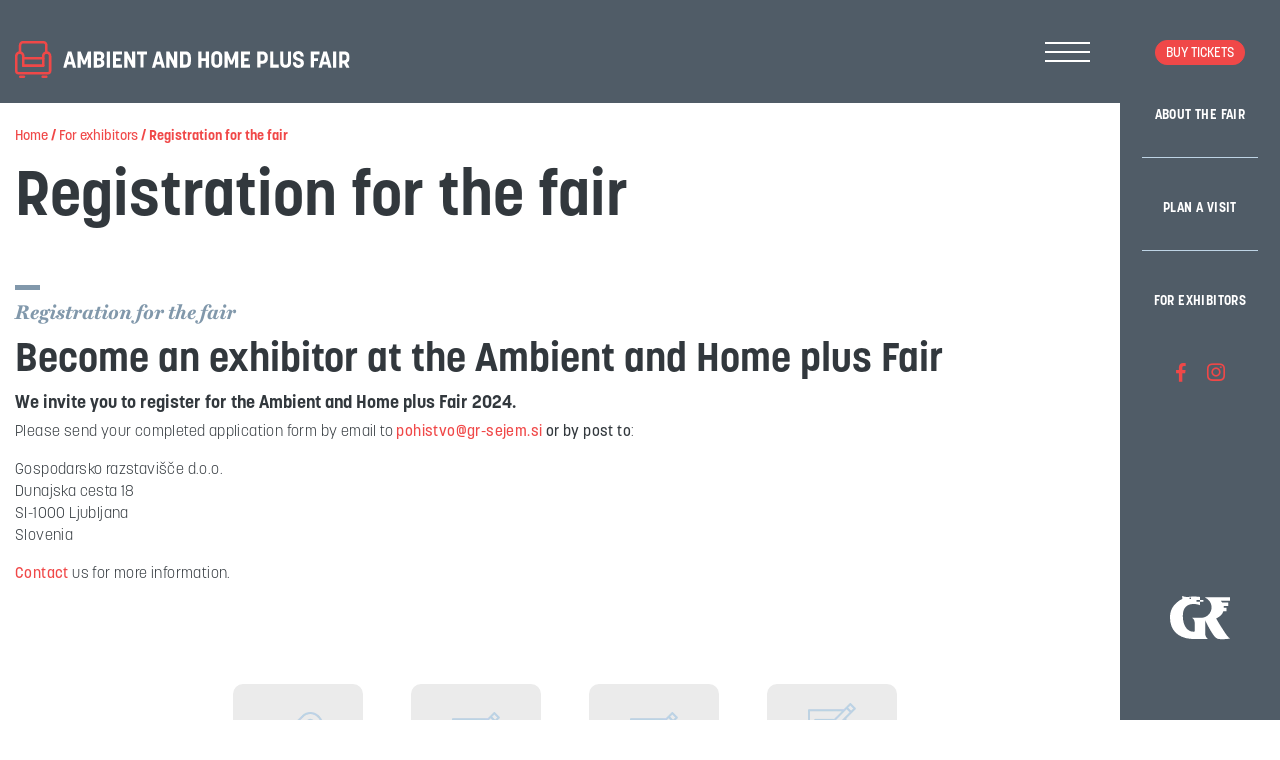

--- FILE ---
content_type: text/html; charset=UTF-8
request_url: https://www.ambient-homeplus.si/for-exhibitors/registration-for-the-fair/
body_size: 7990
content:
<!doctype html>
<html lang="en-GB">
  <head>
  <meta charset="utf-8">
  <meta http-equiv="x-ua-compatible" content="ie=edge">
  <meta name="viewport" content="width=device-width, initial-scale=1, shrink-to-fit=no">

  <!-- Custom fonts -->

  <!-- Default head -->
  <title>Registration for the fair | Ambient in Dom plus</title>

<!-- The SEO Framework by Sybre Waaijer -->
<link rel="canonical" href="https://www.ambient-homeplus.si/for-exhibitors/registration-for-the-fair/" />
<meta property="og:type" content="website" />
<meta property="og:locale" content="en_GB" />
<meta property="og:site_name" content="Ambient in Dom plus" />
<meta property="og:title" content="Registration for the fair | Ambient in Dom plus" />
<meta property="og:url" content="https://www.ambient-homeplus.si/for-exhibitors/registration-for-the-fair/" />
<meta property="og:image" content="https://www.ambient-homeplus.si/app/uploads/2023/05/cropped-ambient-in-dom-plus-favicon-2023.png" />
<meta property="og:image:width" content="512" />
<meta property="og:image:height" content="512" />
<meta name="twitter:card" content="summary_large_image" />
<meta name="twitter:title" content="Registration for the fair | Ambient in Dom plus" />
<meta name="twitter:image" content="https://www.ambient-homeplus.si/app/uploads/2023/05/cropped-ambient-in-dom-plus-favicon-2023.png" />
<script type="application/ld+json">{"@context":"https://schema.org","@graph":[{"@type":"WebSite","@id":"https://www.ambient-homeplus.si/#/schema/WebSite","url":"https://www.ambient-homeplus.si/","name":"Ambient in Dom plus","description":"Gospodarsko razstavišče","inLanguage":"en-GB","potentialAction":{"@type":"SearchAction","target":{"@type":"EntryPoint","urlTemplate":"https://www.ambient-homeplus.si/search/{search_term_string}/"},"query-input":"required name=search_term_string"},"publisher":{"@type":"Organization","@id":"https://www.ambient-homeplus.si/#/schema/Organization","name":"Ambient in Dom plus","url":"https://www.ambient-homeplus.si/","logo":{"@type":"ImageObject","url":"https://www.ambient-homeplus.si/app/uploads/2023/05/cropped-ambient-in-dom-plus-favicon-2023.png","contentUrl":"https://www.ambient-homeplus.si/app/uploads/2023/05/cropped-ambient-in-dom-plus-favicon-2023.png","width":512,"height":512,"contentSize":"10220"}}},{"@type":"WebPage","@id":"https://www.ambient-homeplus.si/for-exhibitors/registration-for-the-fair/","url":"https://www.ambient-homeplus.si/for-exhibitors/registration-for-the-fair/","name":"Registration for the fair | Ambient in Dom plus","inLanguage":"en-GB","isPartOf":{"@id":"https://www.ambient-homeplus.si/#/schema/WebSite"},"breadcrumb":{"@type":"BreadcrumbList","@id":"https://www.ambient-homeplus.si/#/schema/BreadcrumbList","itemListElement":[{"@type":"ListItem","position":1,"item":"https://www.ambient-homeplus.si/","name":"Ambient in Dom plus"},{"@type":"ListItem","position":2,"item":"https://www.ambient-homeplus.si/for-exhibitors/","name":"For exhibitors"},{"@type":"ListItem","position":3,"name":"Registration for the fair"}]},"potentialAction":{"@type":"ReadAction","target":"https://www.ambient-homeplus.si/for-exhibitors/registration-for-the-fair/"}}]}</script>
<!-- / The SEO Framework by Sybre Waaijer | 22.58ms meta | 6.26ms boot -->

<link rel='dns-prefetch' href='//www.ambient-homeplus.si' />
<style id='wp-img-auto-sizes-contain-inline-css' type='text/css'>
img:is([sizes=auto i],[sizes^="auto," i]){contain-intrinsic-size:3000px 1500px}
/*# sourceURL=wp-img-auto-sizes-contain-inline-css */
</style>
<link rel="stylesheet" href="/app/webba_booking_style/wbk5-frontend-custom-style.css?ver=5.1.26"><link rel="stylesheet" href="/app/plugins/webba-booking-lite/public/css/classic.css?ver=5.1.26"><link rel="stylesheet" href="/app/plugins/webba-booking-lite/public/css/classic.date.css?ver=5.1.26"><link rel="stylesheet" href="/app/plugins/webba-booking-lite/public/css/wbk5-frontend-760-style.css?ver=5.1.26"><link rel="stylesheet" href="https://www.ambient-homeplus.si/app/themes/wordkit-starter/dist/styles/main_ef2ab368.css"><script src="https://www.ambient-homeplus.si/wp/wp-includes/js/jquery/jquery.min.js?ver=3.7.1"></script><script src="https://www.ambient-homeplus.si/wp/wp-includes/js/jquery/jquery-migrate.min.js?ver=3.4.1"></script><script type="text/javascript" id="file_uploads_nfpluginsettings-js-extra">
/* <![CDATA[ */
var params = {"clearLogRestUrl":"https://www.ambient-homeplus.si/wp-json/nf-file-uploads/debug-log/delete-all","clearLogButtonId":"file_uploads_clear_debug_logger","downloadLogRestUrl":"https://www.ambient-homeplus.si/wp-json/nf-file-uploads/debug-log/get-all","downloadLogButtonId":"file_uploads_download_debug_logger"};
//# sourceURL=file_uploads_nfpluginsettings-js-extra
/* ]]> */
</script>
<script src="https://www.ambient-homeplus.si/app/plugins/ninja-forms-uploads/assets/js/nfpluginsettings.js?ver=3.3.23"></script><script src="https://www.ambient-homeplus.si/wp/wp-includes/js/jquery/ui/effect.min.js?ver=1.13.3"></script><script src="/app/plugins/webba-booking-lite/public/js/wbk-validator.js?ver=5.1.26"></script><script src="https://www.ambient-homeplus.si/wp/wp-includes/js/jquery/ui/core.min.js?ver=1.13.3"></script><script src="/app/plugins/webba-booking-lite/public/js/picker.js?ver=5.1.26"></script><script src="/app/plugins/webba-booking-lite/public/js/picker.date.js?ver=5.1.26"></script><script src="/app/plugins/webba-booking-lite/public/js/legacy.js?ver=5.1.26"></script><script src="/app/plugins/webba-booking-lite/public/js/vendor.js?ver=5.1.26"></script><script type="text/javascript" id="wbk-frontend-js-extra">
/* <![CDATA[ */
var wbkl10n = {"mode":"webba5","phonemask":"enabled","phoneformat":"","ajaxurl":"https://www.ambient-homeplus.si/wp/wp-admin/admin-ajax.php","selectdatestart":"Izberite datum","selectdatestartbasic":"Izberite datum","selecttime":"Available time slots","selectdate":"datum","thanksforbooking":"Rezervacija je bila uspe\u0161na","january":"January","february":"February","march":"March","april":"April","may":"May","june":"June","july":"July","august":"August","september":"September","october":"October","november":"November","december":"December","jan":"Jan","feb":"Feb","mar":"Mar","apr":"Apr","mays":"May","jun":"Jun","jul":"Jul","aug":"Aug","sep":"Sep","oct":"Oct","nov":"Nov","dec":"Dec","sunday":"Sunday","monday":"Monday","tuesday":"Tuesday","wednesday":"Wednesday","thursday":"Thursday","friday":"Friday","saturday":"Saturday","sun":"Sun","mon":"Mon","tue":"Tue","wed":"Wed","thu":"Thu","fri":"Fri","sat":"Sat","today":"Today","clear":"Clear","close":"Close","startofweek":"1","nextmonth":"Next month","prevmonth":"Previous  month","hide_form":"enabled","booked_text":"Rezervirano","show_booked":"enabled","multi_booking":"disabled","checkout":"Checkout","multi_limit":"","multi_limit_default":"","phone_required":"3","show_desc":"disabled","date_input":"dropdown","allow_attachment":"","stripe_public_key":"","override_stripe_error":"no","stripe_card_error_message":"incorrect input","something_wrong":"Something went wrong, please try again.","time_slot_booked":"Time slot(s) already booked.","pp_redirect":"disabled","show_prev_booking":"disabled","scroll_container":"html, body","continious_appointments":"","show_suitable_hours":"no","stripe_redirect_url":"","stripe_mob_size":"","auto_add_to_cart":"disabled","range_selection":"disabled","picker_format":"mm.dd.yyyy","scroll_value":"120","field_required":"","error_status_scroll_value":"0","limit_per_email_message":"Vsi termini izbranega dne so zasedeni.","stripe_hide_postal":"false","jquery_no_conflict":"disabled","no_available_dates":"\u017dal ni ve\u010d prostih terminov svetovanja.","auto_select_first_date":"enabled","book_text_timeslot":"Rezerviraj","deselect_text_timeslot":"","wbkf_nonce":"b158c24e22","wrong_field":"Wrong field","approve_payment_text":"approve payment","continue":"Continue","of":"of","auto_next":"","disable_details_scroll":"","local_time_by_default":"","multi_limit_service_label":"Default value: #service_name: select from #min to #max time slots. Selected: #selected_count.","wbk_automatically_select_today":"","is_pro":"false"};
//# sourceURL=wbk-frontend-js-extra
/* ]]> */
</script>
<script src="/app/plugins/webba-booking-lite/public/js/wbk5-frontend.js?ver=5.1.26"></script><link rel="icon" href="https://www.ambient-homeplus.si/app/uploads/2023/05/cropped-ambient-in-dom-plus-favicon-2023-32x32.png" sizes="32x32">
<link rel="icon" href="https://www.ambient-homeplus.si/app/uploads/2023/05/cropped-ambient-in-dom-plus-favicon-2023-192x192.png" sizes="192x192">
<link rel="apple-touch-icon" href="https://www.ambient-homeplus.si/app/uploads/2023/05/cropped-ambient-in-dom-plus-favicon-2023-180x180.png">
<meta name="msapplication-TileImage" content="https://www.ambient-homeplus.si/app/uploads/2023/05/cropped-ambient-in-dom-plus-favicon-2023-270x270.png">

    	<script>

		window.dataLayer = window.dataLayer || [];

		function gtag() {

			dataLayer.push(arguments);

		}

		gtag("consent", "default", {
			ad_storage: "denied",
			ad_user_data: "denied", 
			ad_personalization: "denied",
			analytics_storage: "denied",
			functionality_storage: "denied",
			personalization_storage: "denied",
			security_storage: "granted",
			wait_for_update: 2000,
		});

		gtag("set", "ads_data_redaction", true);
		gtag("set", "url_passthrough", true);

	</script>    

<!-- Start cookieyes banner -->
    <script id="cookieyes" type="text/javascript" src="https://cdn-cookieyes.com/client_data/0ef854ed5acfc66fdce6c618/script.js"></script>
    <!-- End cookieyes banner -->

<!-- Google Tag Manager -->
<script>(function(w,d,s,l,i){w[l]=w[l]||[];w[l].push({'gtm.start':
new Date().getTime(),event:'gtm.js'});var f=d.getElementsByTagName(s)[0],
j=d.createElement(s),dl=l!='dataLayer'?'&l='+l:'';j.async=true;j.src=
'https://www.googletagmanager.com/gtm.js?id='+i+dl;f.parentNode.insertBefore(j,f);
})(window,document,'script','dataLayer','GTM-KSNW22TS');</script>
<!-- End Google Tag Manager -->
  
  
  
        
    </head>
  <body class="wp-singular page-template page-template-page-templates page-template-template-common page-template-page-templatestemplate-common page page-id-2740 page-child parent-pageid-2738 wp-custom-logo wp-theme-wordkit-starterresources registration-for-the-fair app-data index-data singular-data page-data page-2740-data page-registration-for-the-fair-data template-common-data">

    <!-- WK hidden body start code from globals -->
    <!-- Google Tag Manager (noscript) -->
<noscript><iframe src="https://www.googletagmanager.com/ns.html?id=GTM-KSNW22TS"
height="0" width="0" style="display:none;visibility:hidden"></iframe></noscript>
<!-- End Google Tag Manager (noscript) -->
              <header class="">
  <div class="container-xl">
          <a class="navbar-brand" href="https://www.ambient-homeplus.si/">
        <img src="https://www.ambient-homeplus.si/app/uploads/2023/06/gr-ambient-and-home-plus-fair-white.svg" alt="Ambient in Dom plus">
      </a>
        
    <div class="primary-nav">
              <a class="btn btn-sm btn-primary d-inline-block d-md-none" id="kupi_1" href="https://vstopnice.gr-sejem.si/en/all.html">Buy tickets</a>
            
      
        <div class="menu-trigger">
          <span></span>
          <span></span>
          <span></span>
          <span></span>
        </div>

      <div class="main-menu d-none">
        <div class="menu-top">
          <div class="header-tools">
                        <div class="wk-languages">
    <a class="lang-item lang-item-21 lang-item-en current-lang dropdown-toggle" href="#" id="langDropdown" role="button" data-toggle="dropdown" aria-haspopup="true" aria-expanded="false">
      <span>EN</span>
      <span class="icon icon-triangle"></span>
    </a>
    <ul class="dropdown-menu" aria-labelledby="langDropdown">
      <li class="lang-item lang-item-18 lang-item-sl no-translation lang-item-first"><a href="https://www.ambient-domplus.si/">SI</a></li>
    </ul>
  </div>
          </div>

          <div class="search-form">
	<span class="icon icon-search trigger d-none"></span>
	<form action="https://www.ambient-domplus.si/en/" method="get" class="form-inline">
		<input class="form-control mr-sm-2" type="text" name="s" id="search" value="" placeholder="Search" aria-label="Search">
		<button class="btn btn-primary my-2 my-sm-0" type="submit"><span class="icon icon-search"></span></button>
	</form>
</div>
        </div>
        <div class="container-small menu-wrap">
                                <ul id="menu-primary-menu-en" class="nav navbar-nav"><li id="menu-item-2983" class="menu-item menu-item-type-post_type menu-item-object-page menu-item-has-children menu-item-2983"><a href="https://www.ambient-homeplus.si/plan-a-visit/">Plan a visit</a>
<ul class="sub-menu">
	<li id="menu-item-2985" class="menu-item menu-item-type-post_type menu-item-object-page menu-item-2985"><a href="https://www.ambient-homeplus.si/plan-a-visit/opening-times/">Opening times</a><a class='level-trigger' href='javascript:void(0)'><span class='icon icon-triangle'></span></a></li>
	<li id="menu-item-2986" class="menu-item menu-item-type-post_type menu-item-object-page menu-item-2986"><a href="https://www.ambient-homeplus.si/plan-a-visit/tickets/">Tickets</a><a class='level-trigger' href='javascript:void(0)'><span class='icon icon-triangle'></span></a></li>
	<li id="menu-item-2987" class="menu-item menu-item-type-post_type menu-item-object-page menu-item-2987"><a href="https://www.ambient-homeplus.si/plan-a-visit/how-to-reach-us/">How to reach us</a><a class='level-trigger' href='javascript:void(0)'><span class='icon icon-triangle'></span></a></li>
	<li id="menu-item-2988" class="menu-item menu-item-type-post_type menu-item-object-page menu-item-2988"><a href="https://www.ambient-homeplus.si/plan-a-visit/parking/">Parking</a><a class='level-trigger' href='javascript:void(0)'><span class='icon icon-triangle'></span></a></li>
</ul>
<a class='level-trigger' href='javascript:void(0)'><span class='icon icon-triangle'></span></a></li>
<li id="menu-item-2996" class="menu-item menu-item-type-post_type menu-item-object-page current-page-ancestor current-menu-ancestor current-menu-parent current-page-parent current_page_parent current_page_ancestor menu-item-has-children menu-item-2996"><a href="https://www.ambient-homeplus.si/for-exhibitors/">For exhibitors</a>
<ul class="sub-menu">
	<li id="menu-item-2998" class="menu-item menu-item-type-post_type menu-item-object-page current-menu-item page_item page-item-2740 current_page_item menu-item-2998"><a href="https://www.ambient-homeplus.si/for-exhibitors/registration-for-the-fair/" aria-current="page">Registration for the fair</a><a class='level-trigger' href='javascript:void(0)'><span class='icon icon-triangle'></span></a></li>
	<li id="menu-item-7664" class="menu-item menu-item-type-post_type menu-item-object-page menu-item-7664"><a href="https://www.ambient-homeplus.si/for-exhibitors/instructions-for-exhibitors/">Instructions for exhibitors</a><a class='level-trigger' href='javascript:void(0)'><span class='icon icon-triangle'></span></a></li>
	<li id="menu-item-3001" class="menu-item menu-item-type-post_type menu-item-object-page menu-item-3001"><a href="https://www.ambient-homeplus.si/for-exhibitors/important-dates/">Important dates</a><a class='level-trigger' href='javascript:void(0)'><span class='icon icon-triangle'></span></a></li>
	<li id="menu-item-3002" class="menu-item menu-item-type-post_type menu-item-object-page menu-item-3002"><a href="https://www.ambient-homeplus.si/for-exhibitors/advertising-at-the-fair/">Advertising at the fair</a><a class='level-trigger' href='javascript:void(0)'><span class='icon icon-triangle'></span></a></li>
	<li id="menu-item-3003" class="menu-item menu-item-type-post_type menu-item-object-page menu-item-3003"><a href="https://www.ambient-homeplus.si/for-exhibitors/parking-for-exhibitors/">Parking for exhibitors</a><a class='level-trigger' href='javascript:void(0)'><span class='icon icon-triangle'></span></a></li>
	<li id="menu-item-3000" class="menu-item menu-item-type-post_type menu-item-object-page menu-item-has-children menu-item-3000"><a href="https://www.ambient-homeplus.si/for-exhibitors/exhibitor-terms-and-conditions/">Exhibitor terms and conditions</a>
	<ul class="sub-menu">
		<li id="menu-item-2999" class="menu-item menu-item-type-post_type menu-item-object-page menu-item-2999"><a href="https://www.ambient-homeplus.si/for-exhibitors/exhibitor-terms-and-conditions/general-terms-and-conditions-for-work/">General terms and conditions for work</a></li>
	</ul>
<a class='level-trigger' href='javascript:void(0)'><span class='icon icon-triangle'></span></a></li>
</ul>
<a class='level-trigger' href='javascript:void(0)'><span class='icon icon-triangle'></span></a></li>
<li id="menu-item-3007" class="menu-item menu-item-type-post_type menu-item-object-page menu-item-has-children menu-item-3007"><a href="https://www.ambient-homeplus.si/about-the-fair/">About the fair</a>
<ul class="sub-menu">
	<li id="menu-item-3153" class="menu-item menu-item-type-post_type menu-item-object-page menu-item-3153"><a href="https://www.ambient-homeplus.si/about-the-fair/contents-of-the-fair/">Contents of the fair</a><a class='level-trigger' href='javascript:void(0)'><span class='icon icon-triangle'></span></a></li>
</ul>
<a class='level-trigger' href='javascript:void(0)'><span class='icon icon-triangle'></span></a></li>
<li id="menu-item-3157" class="menu-item menu-item-type-post_type menu-item-object-page menu-item-has-children menu-item-3157"><a href="https://www.ambient-homeplus.si/about-the-fair/for-the-media/">For the media</a>
<ul class="sub-menu">
	<li id="menu-item-3158" class="menu-item menu-item-type-post_type menu-item-object-page menu-item-3158"><a href="https://www.ambient-homeplus.si/about-the-fair/for-the-media/press-releases/">Press releases</a><a class='level-trigger' href='javascript:void(0)'><span class='icon icon-triangle'></span></a></li>
	<li id="menu-item-3160" class="menu-item menu-item-type-post_type menu-item-object-page menu-item-3160"><a href="https://www.ambient-homeplus.si/about-the-fair/for-the-media/presskit/">Presskit</a><a class='level-trigger' href='javascript:void(0)'><span class='icon icon-triangle'></span></a></li>
	<li id="menu-item-3161" class="menu-item menu-item-type-post_type menu-item-object-page menu-item-3161"><a href="https://www.ambient-homeplus.si/about-the-fair/for-the-media/accreditation/">Accreditation</a><a class='level-trigger' href='javascript:void(0)'><span class='icon icon-triangle'></span></a></li>
</ul>
<a class='level-trigger' href='javascript:void(0)'><span class='icon icon-triangle'></span></a></li>
<li id="menu-item-3162" class="menu-item menu-item-type-post_type menu-item-object-page menu-item-3162"><a href="https://www.ambient-homeplus.si/archive/">Archive</a><a class='level-trigger' href='javascript:void(0)'><span class='icon icon-triangle'></span></a></li>
</ul>
                    

          <div class="mt-3 text-white d-block d-md-none text-right">
            <section class="widget wk_social_widget-3 widget_wk_social_widget"><p class="social-title"></p><a class="social-link" target="_blank" href="https://www.facebook.com/gospodarskorazstavisce/"><span class="icon icon-facebook"></span></a><a class="social-link" target="_blank" href="https://www.instagram.com/gospodarskorazstavisce/"><span class="icon icon-instagram"></span></a></section>          </div>
        </div>
                  <a href="https://www.ljubljanafair.com/" target="_blank" class="menu-image d-md-none">
            <img src="https://www.ambient-homeplus.si/app/uploads/2023/05/gr_logo.svg" alt="">
          </a>
              </div>
    
    </div>

    <div class="sidebar-nav">
      <div class="sidebar-nav-inner">
          
                  <a class="btn btn-sm btn-primary d-none d-md-inline-block" id="kupi_1" href="https://vstopnice.gr-sejem.si/en/all.html">Buy tickets</a>
          
                  <ul id="menu-featuren-menu-en" class="menu"><li class="menu-item menu-about-the-fair"><a href="https://www.ambient-homeplus.si/about-the-fair/">About the fair</a></li>
<li class="menu-item menu-plan-a-visit"><a href="https://www.ambient-homeplus.si/plan-a-visit/">Plan a visit</a></li>
<li class="active menu-item menu-for-exhibitors"><a href="https://www.ambient-homeplus.si/for-exhibitors/">For exhibitors</a></li>
</ul>
                  
        <div class="mt-5 text-white d-none d-md-block">
          <section class="widget wk_social_widget-3 widget_wk_social_widget"><p class="social-title"></p><a class="social-link" target="_blank" href="https://www.facebook.com/gospodarskorazstavisce/"><span class="icon icon-facebook"></span></a><a class="social-link" target="_blank" href="https://www.instagram.com/gospodarskorazstavisce/"><span class="icon icon-instagram"></span></a></section>        </div>
      </div>
              <a href="https://www.ljubljanafair.com/" target="_blank" class="menu-image d-none d-md-block">
          <img src="https://www.ambient-homeplus.si/app/uploads/2023/05/gr_logo.svg" alt="">
        </a>
          </div>
  </div>
  
</header>
        <div class="wrap" role="document">
      <div class="content">
        <main class="main">
                 <div class="container mt-5 mb-3">
    <div class="row">
      <div class="col-12">
        <div class="breadcrumbs"><a href="https://www.ambient-domplus.si/" rel="v:url" property="v:title">Home</a> / <span typeof="v:Breadcrumb"><a rel="v:url" property="v:title" href="https://www.ambient-homeplus.si/for-exhibitors/">For exhibitors</a></span> / <span class="current">Registration for the fair</span></div>      </div>
    </div>
  </div>

  <div class="container mb-5">
    <div class="page-header">
      <h1>Registration for the fair</h1>
    </div>
  </div>

                  
                            <div  class="wkb-text bg-none    " >
  <div class="container">
    <div class="display-3 has-line mb-3">Registration for the fair</div>
<h2>Become an exhibitor at the Ambient and Home plus Fair</h2>
<h4>We invite you to register for the Ambient and Home plus Fair 2024.</h4>
<p>Please send your completed application form by email to <a href="mailto:pohistvo@gr-sejem.si" target="_blank" rel="noopener">pohistvo@gr-sejem.si</a> <span style="font-weight: 400;">or by post to</span>:</p>
<p>Gospodarsko razstavišče d.o.o.<br />
Dunajska cesta 18<br />
SI-1000 Ljubljana<br />
Slovenia</p>
<p><a href="https://www.ambient-homeplus.si/contacts/">Contact</a> us for more information.</p>

  </div>
</div>
                            <div  class="wkb-documents bg-none  pb-3 pb-md-5  " >
  <div class="container">
        <h4 class="title"></h4>
    <div class="wkb-documents__inner">
              
                  <a href="http://eprijave.gr-sejem.si/amb/2025/eng" target="_blank">
                <div class="item text-center">
                      <img src="https://www.ambient-homeplus.si/app/uploads/2023/05/gr-ambient-in-dom-plus-icon-36.png" alt="gr-ambient-in-dom-plus-icon-36" />
                    <p>E-REGISTRATION</p>
        </div>
                  </a>
                      
                  <a href="https://www.ambient-homeplus.si/app/uploads/2025/06/Fair-ADplus-2025-APPLICATION-FORM-1.pdf" target="_blank">
                <div class="item text-center">
                      <img src="https://www.ambient-homeplus.si/app/uploads/2023/05/gr-ambient-in-dom-plus-icon-19.png" alt="gr-ambient-in-dom-plus-icon-19" />
                    <p>APPLICATION FORM</p>
        </div>
                  </a>
                      
                  <a href="https://www.ambient-homeplus.si/app/uploads/2025/05/Fair-ADplus-2025-ORDER-FORM.pdf" target="_blank">
                <div class="item text-center">
                      <img src="https://www.ambient-homeplus.si/app/uploads/2023/05/gr-ambient-in-dom-plus-icon-19.png" alt="gr-ambient-in-dom-plus-icon-19" />
                    <p>ORDER FORM</p>
        </div>
                  </a>
                      
                  <a href="https://www.ambient-homeplus.si/app/uploads/2025/03/ADplus-EXHIBITION-PROGRAMME-by-activities.pdf" target="_blank">
                <div class="item text-center">
                      <img src="https://www.ambient-homeplus.si/app/uploads/2023/05/gr-ambient-in-dom-plus-icon-19.png" alt="gr-ambient-in-dom-plus-icon-19" />
                    <p>EXHIBITION PROGRAMME</p>
        </div>
                  </a>
                  </div>
      </div>
</div>
                            <div  class="wkb-text bg-none pt-3 pt-md-5 pb-3 pb-md-5  " >
  <div class="container">
    <div class="display-3 has-line mb-3">Registration process</div>
<h2>HOW TO REGISTER FOR THE FAIR?</h2>
<h3>1. COMPLETE AND SUBMIT THE APPLICATION FORM</h3>
<p>Download the application form from our website or fill out the online version. Send the signed form (scanned) to: <a href="mailto:pohistvo@gr-sejem.si" target="_blank" rel="noopener">pohistvo@gr-sejem.si</a> You will receive a confirmation email upon receipt.</p>
<h3>2. APPLICATION PROCESSING</h3>
<p>Your information will be entered into our event management system. This includes:<br />
– exhibitor and co-exhibitor details,<br />
– a short presentation of your company or organization for the fair’s website.</p>
<h3>3. ORDERING ADDITIONAL EQUIPMENT</h3>
<p>Use the order form to request technical equipment, electricity and water connections, and other services for setting up your exhibition space.<br />
<strong>Important:</strong> Please observe the submission deadlines listed below. We will also send timely reminders via email.</p>
<h3>4. PREPARATION FOR THE FAIR</h3>
<p>Before the event, you will receive detailed technical and logistical instructions regarding arrival and booth setup.</p>
<p><a href="https://www.ambient-homeplus.si/contacts/">Contact</a> us for more information.</p>

  </div>
</div>
                            <div  class="wkb-text bg-none pt-3 pt-md-5 pb-3 pb-md-5  " >
  <div class="container">
    <div class="display-3 has-line mb-3">Please note the dates</div>
<h2>IMPORTANT DATES</h2>
<p><strong>Fair dates: 13-16 November 2025</strong></p>
<p><strong>15 July 2025</strong> – Early registration deadline (with discounted fee)<br />
<strong>15 September 2025</strong> – Final registration deadline<br />
<strong>15 October 2025</strong> – Deadline for ordering technical connections and exhibition space equipment<br />
<strong>15 October 2025</strong> – Deadline for submitting a short presentation to be published on the website<br />
<strong>15 October 2025</strong> – Deadline for placing advertising orders on advertising surfaces</p>

  </div>
</div>
                            <div  class="wkb-call-to-action bg-none pt-3 pt-md-5 pb-3 pb-md-5  " >
	<div class="container-medium">
    <div class="bg-light row py-5">
      <div class="col-12 col-md-5 text-center my-5">
                  <img class="image" src="https://www.ambient-homeplus.si/app/uploads/2023/05/call-to-action-ambinet-dom-plus-300x300.png" alt="call to action">
              </div>
      <div class="col-12 col-md-7 my-5">
        <div class="display-3 has-line mb-3">Contents of the fair</div>
<h2>Ambient and Home Plus Fair</h2>
<p>Fair of furniture, interior design, joinery, heating and cooling technology, security and landscaping.</p>


                  <div class="mt-5"><a id="" class="btn btn-primary" href="https://www.ambient-homeplus.si/about-the-fair/contents-of-the-fair/" target="">More</a></div>
              </div>
    </div>
	</div>
</div>
                            <div  class="wkb-spacer  bg-none pt-3 pt-md-5 pb-3 pb-md-5  " >
  <div class="container">
    <div class="empty pt-1 pb-1">
      <div></div>
    </div>
  </div>
</div>
                            <div  class="wkb-template bg-none pt-3 pt-md-5   " >
  <div class="none">
                  
                            <div class="wkb-section bg-dark  style-dark floating-right">
  <div class="none">
        
          <img class="section-image posx-right posy-top" src="https://www.ambient-homeplus.si/app/uploads/2023/05/slider-background-ambient-in-dom-plus.png" alt="" />
    
    <div class="wkb-modules">
                            <div  class="wkb-text bg-none pt-3 pt-md-5 pb-3 pb-md-5  " >
  <div class="container">
    <div class="display-3 has-line mb-3">6 reasons</div>
<h2>WHY EXHIBIT<br />
AT THE FAIR?</h2>

  </div>
</div>
                            <div  class="wkb-posts wkb-cards-slider bg-none pt-3 pt-md-5 pb-3 pb-md-5  " >
  <div class="container d-flex">
    
                  <div class="controles-container d-none d-md-block">
          <div id='carousel-custom-nav-696f073e75af2' class="owl-nav"></div>
          <div id='carousel-custom-dots-696f073e75af2' class='owl-dots'> </div>

                  </div>
              
      <div class="posts owl-carousel">
                  
                    
          <div class="card-link">

                          <div class="image-container">
                <img src="https://www.ambient-homeplus.si/app/uploads/2023/05/gr-ambient-in-dom-plus-icon-01.png" alt="gr-ambient-in-dom-plus-icon-01">
              </div>
            
                          <h3>Presentation</h3>
            
                          <p>Direct access to potential customers, presentation of products and services</p>
                      </div>
                            
                    
          <div class="card-link">

                          <div class="image-container">
                <img src="https://www.ambient-homeplus.si/app/uploads/2023/05/gr-ambient-in-dom-plus-icon-10.png" alt="gr-ambient-in-dom-plus-icon-10">
              </div>
            
                          <h3>Network </h3>
            
                          <p>Opportunity to network and connect with other industry professionals</p>
                      </div>
                            
                    
          <div class="card-link">

                          <div class="image-container">
                <img src="https://www.ambient-homeplus.si/app/uploads/2023/05/gr-ambient-in-dom-plus-icon-09.png" alt="gr-ambient-in-dom-plus-icon-09">
              </div>
            
                          <h3>Market research</h3>
            
                          <p>Feedback from fair participants, insight into consumer preferences and market trends</p>
                      </div>
                            
                    
          <div class="card-link">

                          <div class="image-container">
                <img src="https://www.ambient-homeplus.si/app/uploads/2023/05/gr-ambient-in-dom-plus-icon-03.png" alt="gr-ambient-in-dom-plus-icon-03">
              </div>
            
                          <h3>Competitive edge</h3>
            
                          <p>By presenting their products in a unique and attractive way, companies can build their customer base and increase sales</p>
                      </div>
                            
                    
          <div class="card-link">

                          <div class="image-container">
                <img src="https://www.ambient-homeplus.si/app/uploads/2023/05/gr-ambient-in-dom-plus-icon-27.png" alt="gr-ambient-in-dom-plus-icon-27">
              </div>
            
                          <h3>Benefits </h3>
            
                          <p>Enjoy benefits for regular exhibitors</p>
                      </div>
                            
                    
          <div class="card-link">

                          <div class="image-container">
                <img src="https://www.ambient-homeplus.si/app/uploads/2023/05/gr-ambient-in-dom-plus-icon-06.png" alt="gr-ambient-in-dom-plus-icon-06">
              </div>
            
                          <h3>Media promotion</h3>
            
                          <p>We attract different target groups to the fair with promotional and PR activities</p>
                      </div>
                        </div>
      </div>
</div>                            </div>
  </div>
</div>
                
            
      </div>
</div>                            </main>
              </div>
    </div>
              <footer class="content-info bg-primary">
  <div class="container">
    <div class="row footer-top justify-content-center text-center">
      <div class="col-12">
        <section class="widget nav_menu-2 widget_nav_menu"><ul id="menu-footer-menu-en" class="menu"><li class="menu-item menu-contacts"><a href="https://www.ambient-homeplus.si/contacts/">Contacts</a></li>
<li class="menu-item menu-news"><a href="https://www.ambient-homeplus.si/news/">News</a></li>
<li class="menu-item menu-partners"><a href="https://www.ambient-homeplus.si/about-the-fair/partners/">Partners</a></li>
<li class="menu-item menu-for-the-media"><a href="https://www.ambient-homeplus.si/about-the-fair/for-the-media/">For the media</a></li>
</ul></section>      </div>
      <div class="col-12"><hr /></div>
    </div>
    <div class="row footer-bottom">
      <div class="col-12">
              </div>
      <div class="col-12">
        <ul class="small">
          <li><span>© Gospodarsko razstavišče d.o.o.</span></li>
                      <li><a href="https://www.ambient-homeplus.si/legal-notes/">Legal notes</a></li>
                                <li><a href="https://www.ambient-homeplus.si/privacy-policy/" target="">Privacy policy</a></li>
                                <li><a href="https://www.ambient-homeplus.si/cookie-policy/" target="">Cookie Policy</a></li>
                              <li><a href="https://www.av-studio.si/" target="_blank">Authors</a></li>
        </ul>
      </div>
    </div>
  </div>
</footer>

<button
  type="button"
  class="btn btn-primary"
  id="btn-back-to-top">
  <i class="icon icon-arrow-up"></i>
</button>

        <script type="speculationrules">
{"prefetch":[{"source":"document","where":{"and":[{"href_matches":"/*"},{"not":{"href_matches":["/wp/wp-*.php","/wp/wp-admin/*","/app/uploads/*","/app/*","/app/plugins/*","/app/themes/wordkit-starter/resources/*","/*\\?(.+)"]}},{"not":{"selector_matches":"a[rel~=\"nofollow\"]"}},{"not":{"selector_matches":".no-prefetch, .no-prefetch a"}}]},"eagerness":"conservative"}]}
</script>
<script src="https://www.ambient-homeplus.si/wp/wp-includes/js/jquery/ui/effect-fade.min.js?ver=1.13.3"></script><script type="text/javascript" id="sage/main.js-js-extra">
/* <![CDATA[ */
var ajax = {"url":"https://www.ambient-homeplus.si/wp/wp-admin/admin-ajax.php"};
//# sourceURL=sage%2Fmain.js-js-extra
/* ]]> */
</script>
<script src="https://www.ambient-homeplus.si/app/themes/wordkit-starter/dist/scripts/main_ef2ab368.js"></script>
    <!-- WK hidden body end code from globals -->
            
  </body>
</html>


--- FILE ---
content_type: text/css; charset=utf-8
request_url: https://www.ambient-homeplus.si/app/webba_booking_style/wbk5-frontend-custom-style.css?ver=5.1.26
body_size: 75
content:
.appointment-status-wrapper-w{background-color: #505c67 !important;border-color: #505c67 !important;}
.circle-chart-wbk{background-color: #505c67 !important;border-color: #505c67 !important;}
.button-wbk{background-color: #f04848 !important;border-color: #f04848 !important;}
.wb_slot_checked{background-color: #f04848 !important;border-color: #f04848 !important;}
.middleDay > .cell_inner{background-color: #f04848 !important;border-color: #f04848 !important;}
.checkbox-custom-w input:checked ~ .checkmark-w{background-color: #f04848 !important;border-color: #f04848 !important;}
.checkbox-subtitle-w{color: #f04848 !important;color: #f04848 !important;}
.wbk_service_item_active{background-color: #f04848 !important;border-color: #f04848 !important;}


--- FILE ---
content_type: text/css; charset=utf-8
request_url: https://www.ambient-homeplus.si/app/plugins/webba-booking-lite/public/css/wbk5-frontend-760-style.css?ver=5.1.26
body_size: 11402
content:
@font-face {
    font-family: poppins-light;
    src: url(../fonts/poppins/Poppins-Light.ttf);
}

@font-face {
    font-family: poppins;
    src: url(../fonts/poppins/Poppins-Regular.ttf);
}

@font-face {
    font-family: poppins-medium;
    src: url(../fonts/poppins/Poppins-Medium.ttf);
}

@font-face {
    font-family: poppins-semibold;
    src: url(../fonts/poppins/Poppins-SemiBold.ttf);
}

@font-face {
    font-family: poppins;
    src: url(../fonts/poppins/Poppins-Bold.ttf);
    font-weight: bold;
}
body {
    margin: 0;
}
span.wbk_single_service_title {
    color: #000;
}
.appointment-box-wbk {
    color: #000;
}
.appointment-status-wrapper-w {
    background-color: #213f5b;
    border-color: #213f5b;
}
.circle-chart-wbk {
    background-color: #213f5b;
    border-color: #213f5b;
}
.button-wbk {
    background-color: #1f6763;
    border-color: #1f6763;
}
.wb_slot_checked {
    background-color: #1f6763;
    border-color: #1f6763;
}
.middleDay > .cell_inner {
    background-color: #1f6763;
    border-color: #1f6763;
}
.checkbox-custom-w input:checked ~ .checkmark-w {
    background-color: #1f6763;
    border-color: #1f6763;
}
.checkbox-subtitle-w {
    color: #1f6763;
    color: #1f6763;
}
.wbk_service_item_active {
    background-color: #1f6763;
    border-color: #1f6763;
}

.wbk_service_description_switcher_holder {
    display: flex;
}

.wbk_service_description_switcher {
    display: block;
    height: 25px;
    width: 25px;
    position: absolute;
    background: transparent url(../images/chevron-rigth.png) no-repeat;
    background-size: contain;
    outline: none;
    position: relative;
    margin-top: 10px !important;
    padding-left: 30px !important;
}
.wbk_read_more {
    position: relative;
    float: left;
    line-height: 46px;
}
.wbk_service_item_active .wbk_read_more {
    color: #fff;
}
.wbk_service_item_active .wbk_service_description_switcher {
    background: transparent url(../images/chevron-rigth-white.png) no-repeat;
    background-size: contain;
}
.checkbox-row-w .wbk_service_description_switcher {
    right: 10px;
}

.wbk_rotate_90 {
    transform: rotate(90deg);
}
.wbk_service_description_holder {
    padding: 20px 10px 0 0 !important;
}

.wbk_service_item_active .wbk_service_description_holder {
    color: #fff;
}
.service-list-v5-wbk {
    list-style: none !important;
    padding: 0 !important;
    margin: 0 !important;
}
.service-list-v5-wbk li,
.wbk_service_checkbox_holder {
    cursor: pointer;
}
.wbk_single_service_title {
    font-family: 'Ubuntu', sans-serif;
    font-size: 16px;
    display: block;
    margin-bottom: 10px !important;
}

.wbk_single_service_sub_title {
    font-family: 'Ubuntu', sans-serif;
    font-size: 16px;
    color: #686080 !important;
    margin-right: 30px !important;
}

.wbk_service_sub_img,
.wbk_service_sub_img_active {
    display: inline-block;
    margin-right: 10px;
    width: 20px !important;
}
li.wbk_service_item {
    margin: 0 0 20px 0 !important;
    padding: 10px !important;
    padding: 10px;
    box-shadow: 0 0 10px rgba(161, 164, 182, 0.26);
    border-radius: 10px;
}
.wbk_service_item_active .wbk_single_service_title {
    color: #fff !important;
}
.wbk_service_item_active .wbk_single_service_sub_title {
    color: #fff !important;
}
.wbk_service_item_active .checkmark-w {
    border-color: #fff !important;
}
.wbk_service_sub_img_active {
    display: none;
}
.wbk_service_item_active .wbk_service_sub_img {
    display: none;
}
.wbk_service_item_active .wbk_service_sub_img_active {
    display: inline-block;
}

.main-block-w {
    font-family: 'Ubuntu', sans-serif;
    font-size: 16px;
    line-height: normal;
    margin: 0;
    box-sizing: border-box;
    background: transparent;
    color: #212121;
    font-style: normal;
    min-width: 320px;
}
.main-block-inner-w {
    min-width: 375px;
}
.main-block-w * {
    margin: 0;
    padding: 0;
    box-sizing: border-box;
}
.main-block-w a {
    text-decoration: none;
    transition: 0.2s;
}
.main-block-w a:hover {
    opacity: 0.7;
}
.main-block-w b {
    font-family: 'Ubuntu', sans-serif;
font-weight: 400;
}
.main-block-w img {
    max-width: 100%;
    vertical-align: middle;
}
.main-block-w input[type='text'] {
    border: 1px solid #cdcfde;
    border-radius: 15px;
    height: 50px;
    padding: 0 20px 0 20px;
    font-family: 'Ubuntu', sans-serif;
    font-size: 16px;
    color: #212121;
    outline: none;
    background: #fff;
}
.main-block-w input[type='text']::placeholder {
    color: #a1a4b6;
}
.main-block-w input[type='text'].placeholder-solid-w::placeholder {
    color: #212121;
}
.main-block-w input[type='text']:focus::placeholder {
    color: transparent;
}

.main-block-w[data-scrollbar] > .scrollbar-track-y {
    right: 0;
    width: 8px;
    background-color: #f4fafa;
    border-radius: 0;
}
.main-block-w[data-scrollbar] > .scrollbar-track .scrollbar-thumb-y {
    background-color: #c2c7c7;
}
.scrollbar-thumb-x {
    display: none !important;
}
.header-main-w {
    background: #212121;
    padding: 8px 15px 8px 15px;
    color: #fff;
    font-family: 'Ubuntu', sans-serif;
font-weight: 500;
    margin: 0 0 70px 0;
}
.header-main-w .header-container-w {
    display: flex;
    align-items: center;
    max-width: 1120px;
    margin: 0 auto;
}

.header-main-w .logo-main-w {
    color: #fff;
    text-decoration: none;
    font-size: 20px;
}

.header-main-w .main-menu-wrapper-w {
    margin-left: auto;
    position: relative;
}
.header-main-w .main-menu-list-w {
    list-style: none;
    border-radius: 0 0 5px 5px;
}
.header-main-w .main-menu-list-w li {
    margin: 0 0 0 60px;
}
.header-main-w .main-menu-list-w li a {
    color: #fff;
    text-decoration: none;
    white-space: nowrap;
}

.header-main-w .toggle-mobile-menu-w {
    display: none;
    vertical-align: middle;
    cursor: pointer;
}
.header-main-w .toggle-mobile-menu-w .lines-w {
    display: block;
    width: 25px;
    height: 2px;
    background: #fff;
    margin: 0 0 6px auto;
}
.header-main-w .toggle-mobile-menu-w .line-3-w {
    display: block;
    width: 36px;
    margin-bottom: 0;
}

@media (min-width: 768px) {
    .header-main-w .main-menu-list-w {
        display: flex !important;
    }
}

@media (max-width: 767px) {
    .header-main-w .main-menu-list-w {
        display: none;
        position: absolute;
        top: 100%;
        right: 0;
        background: #212121;
    }
    .header-main-w .main-menu-list-w li {
        margin: 0;
    }
    .header-main-w .main-menu-list-w li a {
        display: block;
        padding: 5px 20px 5px 20px;
    }
    .header-main-w .main-menu-list-w li:first-child a {
        padding-top: 10px;
    }
    .header-main-w .main-menu-list-w li:last-child a {
        padding-bottom: 10px;
    }

    .header-main-w .toggle-mobile-menu-w {
        display: block;
    }
}

.page-title-wrapper-w {
    text-align: center;
    margin: 0 0 40px 0;
}
.page-title-wrapper-w .page-title-w {
    font-family: 'Ubuntu', sans-serif;
font-weight: 500;
    font-size: 48px;
    margin: 0;
}

.appointment-box-wbk {
    display: flex;
    max-width: 760px;
    min-height: 650px;
    background: #fff;
    padding: 20px 20px 20px 20px;
    margin: 0 auto;
    border-radius: 20px;
    box-shadow: 0 0 60px rgba(161, 163, 182, 0.2);
}

.appointment-box-wbk .appointment-status-wrapper-w {
    background: #428a89;
    border-radius: 20px;
    color: #fff;
    padding: 20px;
    min-width: 250px;
    max-width: 250px;
    margin: 0 10px 0 0;
}
.appointment-box-wbk .appointment-status-list-w {
    list-style: none;
    padding: 0;
    margin: 0;
}
.appointment-box-wbk .appointment-status-list-w > li {
    display: flex;
    align-items: center;
    margin: 0 0 10px 0;
    opacity: 0.6;
    align-items: start;
}
.appointment-box-wbk .appointment-status-list-w > li.active-w {
    opacity: 1;
}
.appointment-box-wbk
    .appointment-status-list-w
    > li.completed-w
    .circle-digit-w {
    animation: append-animate-w 0.4s linear;
    background: #fff url(../images/checkmark-green.png) center center no-repeat;
    text-indent: 100px;
    overflow: hidden;
}
.appointment-box-wbk .appointment-status-list-w .circle-digit-w {
    display: flex;
    max-width: 26px;
    max-height: 26px;
    min-width: 26px;
    min-height: 26px;
    border: 2px solid rgba(255, 255, 255, 0.2);
    align-items: center;
    justify-content: center;
    border-radius: 100%;
    margin: 0 10px 0 0;
}
.appointment-box-wbk .appointment-status-list-w .text-w {
    padding: 2px 0 0 0;
}
.appointment-box-wbk .appointment-status-list-w .text-w .text-title-w {
    font-size: 16px;
    margin: 0 0 10px 0;
    padding: 0 !important;
}
.appointment-box-wbk .appointment-status-list-w .text-w .subtitle-list-w {
    list-style: disc;
    margin: 0 0 0 20px;
    max-width: 200px;
    font-size: 14px;
    padding: 0 !important;
}
.appointment-box-wbk
    .appointment-status-list-w
    .text-w
    .subtitle-list-w
    li
    + li {
    margin-top: 10px;
}

.appointment-content-wbk {
    flex-grow: 1;
    position: relative;
    text-align: left !important;
}
.appointment-content-scroll-wbk {
    padding: 0 25px 30px 10px;
    position: relative;
    margin: 0 0 23px 0;
    height: 555px;
    overflow-x: hidden !important;
}
.appointment-content-scroll-wbk[data-scrollbar]:after {
    content: '';
    position: absolute;
    left: 0;
    bottom: 0;
    right: 0;
    height: 30px;
    background: linear-gradient(transparent, #fff);
}

.field-row-w {
    margin: 0 0 0 0;
}
.field-row-w label {
    display: flex;
    font-family: 'Ubuntu', sans-serif;
font-weight: 400;
    margin: 0 0 10px 0;
}
.field-row-w.two-fields-w {
    display: flex;
    justify-content: space-between;
    max-width: 345px;
}
.field-row-w.two-fields-w input {
    max-width: 165px;
}
.field-row-w .input-wrapper-w {
    position: relative;
}

.select-category-w {
    border: 1px solid #cdcfde;
    border-radius: 15px;
    padding: 0 20px 0 20px;
    line-height: 46px;
    cursor: pointer;
    transition: 0.2s;
    position: relative;
    margin: 0 0 30px 0;
}
.select-category-w:hover {
    opacity: 0.7;
}
.select-category-w:after {
    content: url('../images/select-arrow.png');
    position: absolute;
    top: 0;
    right: 15px;
}
.select-category-w.active-w:after {
    transform: rotate(180deg);
}

.checkbox-row-w {
    display: flex;
    width: 100%;
    user-select: none;
    margin-top: 5px;
}
.checkbox-row-w:last-child {
    margin-bottom: 0;
}

.checkbox-custom-w {
    display: block;
    position: relative;
    padding-left: 35px;
    margin-bottom: 12px;
    cursor: pointer;
    font-size: 22px;
    user-select: none;
}
.checkbox-custom-w input {
    position: absolute;
    opacity: 0;
    cursor: pointer;
    height: 0;
    width: 0;
}
.checkbox-custom-w .checkmark-w {
    position: absolute;
    top: 0;
    left: 0;
    height: 25px;
    width: 25px;
    border: 1px solid #cdcfde;
    transition: 0.2s;
    border-radius: 3px;
    background: #fff;
}
.checkbox-custom-w input:not(:checked) ~ .checkmark-w {
    background-color: #fff !important;
}
.checkbox-custom-w:hover input ~ .checkmark-w {
    background-color: #ccc;
}
.checkbox-custom-w input:checked ~ .checkmark-w {
    background-color: #1f6763;
}
.checkbox-custom-w .checkmark-w:after {
    content: '';
    position: absolute;
    display: none;
}
.checkbox-custom-w input:checked ~ .checkmark-w:after {
    display: block;
}
.checkbox-custom-w .checkmark-w:after {
    left: 8px;
    top: 3px;
    width: 6px;
    height: 11px;
    border: solid white;
    border-width: 0 2px 2px 0;
    transform: rotate(45deg);
}

.checkbox-row-w .checkbox-text-w {
    font-family: 'Ubuntu', sans-serif;
    font-size: 16px;
}
.checkbox-row-w .checkbox-text-w .checkbox-title-w {
    display: block;
    margin: 0 0 8px 0;
    line-height: 1.3;
}
.checkbox-row-w .checkbox-text-w .checkbox-subtitle-w {
    display: block;
    line-height: 22px;
    color: #1f6763;
}
.checkbox-row-w .checkbox-text-w .checkbox-subtitle-w img {
    display: inline-block;
    vertical-align: top;
    margin: 0 4px 0 0;
}

.appointment-content-wbk .button-block-wbk {
    display: flex;
    justify-content: right;
    padding: 0 25px 0 0;
}
.appointment-content-wbk .button-block-wbk .button-wbk {
    margin-left: 30px;
}

.button-wbk,
.button-wbk:focus {
    font-family: poppins-semibold, arial !important;
    display: inline-block;
    background: #1f6763;
    border-radius: 15px !important;
    color: #fff !important;
    border: 0 !important;
    padding: 8px 25px 8px 25px !important;
    font-size: 16px !important;
    transition: 0.2s !important;
    cursor: pointer !important;
    min-width: 155px !important;
    outline: none !important;
    position: relative !important;
    height: 50px !important;
    text-align: center !important;
}
.button-wbk:hover {
    opacity: 0.8;
    color: #fff !important;
}

.button-wbk[disabled] {
    background: #d5d7e7;
    color: #a1a3b6;
    cursor: default;
    opacity: 0.6;
}
.button-wbk[disabled]:hover {
    opacity: 1;
    opacity: 0.6;
}

.button-wbk.simple-w {
    background: #fff;
    color: #000;
    border: 1px solid #1f6763;
}

.wbk-button,
.wbk-button:focus {
    font-family: 'Ubuntu', sans-serif;
font-weight: 400;
    display: inline-block;
    background: #1f6763;
    border-radius: 15px !important;
    color: #fff;
    border: 0;
    padding: 8px 45px 8px 45px;
    font-size: 16px;
    transition: 0.2s;
    cursor: pointer;
    min-width: 155px;
    outline: none;
    position: relative;
}
.wbk-button:hover {
    opacity: 0.8;
}

.nice-select {
    position: relative;
    user-select: none;
}
.nice-select .current {
    min-height: 50px;
    display: block;
    position: relative;
    background-color: #fff;
    border: 1px solid #cdcfde;
    border-radius: 15px;
    line-height: 50px;
    transition: 0.2s;
}
.nice-select .current:after {
    content: url('../images/select-arrow.png');
    position: absolute;
    top: 0;
    right: 15px;
    transition: 0.2s;
}
.nice-select.open .current:after {
    transform: rotate(-180deg);
}
.nice-select .current {
    color: #212121;
    padding: 0 20px;
    cursor: pointer;
}
.nice-select .list {
    display: none;
    position: absolute;
    background-color: #fff;
    top: 100%;
    left: 0;
    right: 0;
    z-index: 99;
    box-shadow: 0 0 10px rgba(161, 164, 182, 0.3);
    border-radius: 15px;
    overflow: hidden;
    max-height: none !important;
    overflow: auto;
    margin: 0 !important;
    list-style: none !important;
    padding: 0 !important;
}
.nice-select.open .list {
    display: block;
}
.nice-select .list li {
    color: #212121;
    padding: 10px 20px 10px 20px;
    cursor: pointer;
}
.nice-select .list li:first-child {
    padding-top: 20px;
}
.nice-select .list li:last-child {
    padding-bottom: 20px;
}
.nice-select .list li:hover {
    background: #cbe7e7;
}

.last-w select ~ .nice-select .list {
    top: auto;
    bottom: 100%;
}

[data-scrollbar] {
    overflow: auto;
}
[data-scrollbar] .scrollbar-track {
    width: 4px;
    background-color: #f3f4f4;
    border-radius: 4px;
}
[data-scrollbar] .scrollbar-thumb {
    width: 4px;
    background-color: #d9dfe7;
    border-radius: 4px;
}

.appointment-content-wbk .custom-select-w.last-w .select-items-w {
    top: auto;
    bottom: 100%;
}

.appointement-status-mobile-w {
    display: none;
    width: 80px;
    min-width: 80px;
    height: 80px;
    background: url(../images/progress-circle.png) top left;
    justify-content: center;
    align-items: center;
    margin: 0 15px 0 0;
}
.appointement-status-mobile-w.step-1-w {
    background-position: top left;
}
.appointement-status-mobile-w.step-2-w {
    background-position: top right;
}
.appointement-status-mobile-w.step-3-w {
    background-position: bottom left;
}
.appointement-status-mobile-w.step-4-w {
    background-position: bottom right;
}

.appointment-status-text-mobile-wbk {
    display: none;
}
.appointment-status-text-mobile-wbk .current-step-wbk {
    font-size: 20px;
    font-family: 'Ubuntu', sans-serif;
font-weight: 500;
}

.service-cards-list-w {
    display: grid;
    grid-template-columns: 1fr 1fr;
    column-gap: 10px;
    row-gap: 15px;
    list-style: none;
}
.service-cards-list-w li {
    display: flex;
    justify-content: center;
}
.service-cards-list-w .service-card-w {
    display: block;
    font-family: 'Ubuntu', sans-serif;
    max-width: 215px;
    position: relative;
    margin: 0;
}
.service-cards-list-w .service-card-custom-w {
    cursor: pointer;
    transition: 0.2s;
}
.service-cards-list-w .service-card-custom-w:hover {
    opacity: 0.8;
}
.service-cards-list-w .card-title-w {
    margin: 0 0 5px 0;
}
.service-cards-list-w .image-wrapper-w {
    display: block;
    margin: 0 0 10px 0;
}
.service-cards-list-w .checkbox-subtitle-w {
    display: block;
    line-height: 22px;
    color: #1f6763;
}
.service-cards-list-w .checkbox-subtitle-w img {
    display: inline-block;
    vertical-align: top;
    margin: 0 4px 0 0;
}
.service-cards-list-w .service-card-w .checkbox-custom-w {
    position: absolute;
    top: 10px;
    left: 10px;
}
.service-cards-list-w .service-card-w .card-title-w {
    display: block;
}

.service-cards-list-w .service-card-w .service-card-inner-w {
    display: block;
    padding: 10px 10px 35px 10px;
    box-shadow: 0 0 10px rgba(161, 164, 182, 0.26);
    border-radius: 10px;
    height: 100%;
    position: relative;
}
.service-cards-list-w .service-card-custom-w .checkbox-subtitle-w {
    position: absolute;
    left: 10px;
    bottom: 10px;
    right: 10px;
}
.service-cards-list-w
    .service-card-custom-w
    .checkbox-subtitle-w
    .active-icon-w {
    display: none;
}
.service-card-custom-w input[type='checkbox'] {
    display: none;
}
.service-card-custom-w input[type='checkbox']:checked ~ .service-card-inner-w {
    background: #1f6763;
    color: #fff;
}
.service-card-custom-w
    input[type='checkbox']:checked
    ~ .service-card-inner-w
    .checkbox-subtitle-w {
    color: #fff;
}
.service-card-custom-w
    input[type='checkbox']:checked
    ~ .service-card-inner-w
    .checkbox-subtitle-w
    .default-icon-w {
    display: none;
}
.service-card-custom-w
    input[type='checkbox']:checked
    ~ .service-card-inner-w
    .checkbox-subtitle-w
    .active-icon-w {
    display: inline-block;
}

@media (max-width: 1200px) {
    .main-block-w[data-scrollbar] > .scrollbar-track-y {
        background-color: #fff;
    }

    [data-scrollbar] .scrollbar-track {
        background: transparent;
        width: 6px;
    }
    [data-scrollbar] .scrollbar-thumb {
        background-color: #c2c2c2;
        width: 2px;
    }

    .header-main-w {
        margin-bottom: 20px;
    }

    .page-title-wrapper-w {
        margin: 0 0 20px 0;
    }
    .page-title-wrapper-w .page-title-w {
        font-size: 28px;
    }

    .main-block-w {
        background: #fff;
    }

    .appointment-box-wbk .appointment-status-wrapper-w {
        display: flex;
        padding: 20px 25px 20px 25px;
        align-items: center;
        min-width: 0;
        max-width: none;
        margin: 0 15px 20px 15px;
    }

    .appointment-status-list-w {
        display: none;
    }

    .appointment-box-wbk {
        display: block;
        box-shadow: none;
        padding: 5px 0 10px 0;
        min-height: 0;
    }
    .appointment-content-scroll-wbk {
        margin-bottom: 30px;
        padding: 0 15px 0 15px;
        height: calc(100vh - 300px);
    }
    .scrollbar-track-x {
        display: none !important;
    }
    .appointment-content-scroll-wbk:after {
        display: none;
    }
    .appointment-content-scroll-wbk[data-scrollbar] {
        padding: 0 15px 0 15px;
    }

    .appointment-content-wbk .button-block-wbk {
        padding: 0 15px 0 15px;
        justify-content: start;
    }
    .appointment-content-wbk .button-block-wbk .button-wbk {
        margin-left: 0;
        min-width: 300px;
    }

    .appointement-status-mobile-w {
        display: flex;
    }
    .appointment-status-text-mobile-wbk {
        display: block;
    }
}

@media (max-width: 500px) {
    .appointment-content-wbk .button-block-wbk {
        padding: 0 15px 0 15px;
    }
    .appointment-content-wbk .button-wbk {
        display: block;
        width: 100%;
    }
}

.styled-as-select-w .input-text-w {
    border: 1px solid #cdcfde;
    line-height: 50px;
    border-radius: 20px;
    width: 100%;
    padding: 0 40px 0 20px;
    font-family: 'Ubuntu', sans-serif;
    font-size: 16px;
    color: #212121;
    background: #fff url(../images/select-arrow.png) no-repeat right 20px center;
}
.styled-as-select-w .input-text-w::placeholder {
    color: #212121;
}
.styled-as-select-w .input-text-w:focus::placeholder {
    color: transparent;
}

.ui-datepicker {
    box-shadow: 0 0 10px rgba(161, 164, 182, 0.16);
    border-radius: 20px;
    padding: 25px 10px 25px 10px;
    font-family: 'Ubuntu', sans-serif;
    font-size: 16px;
    background: #fff;
    width: 445px;
    box-sizing: border-box;
}
.ui-datepicker a {
    transition: 0.2s;
}
.ui-datepicker a:hover {
    opacity: 0.7;
}
.ui-datepicker .ui-datepicker-calendar {
    width: 100%;
}
.ui-datepicker .ui-datepicker-calendar td {
    text-align: center;
    vertical-align: middle;
}
.ui-datepicker .ui-datepicker-calendar td .ui-state-default {
    display: inline-block;
    width: 34px;
    height: 34px;
    line-height: 34px;
    text-align: center;
    border-radius: 100%;
    border: 1px solid transparent;
    text-decoration: none;
}
.ui-datepicker .ui-datepicker-calendar td .ui-state-highlight {
    background: #1f6763;
    color: #fff;
}
.ui-datepicker .ui-datepicker-calendar td .ui-state-active {
    border: 1px solid #1f6763;
}
.ui-datepicker table .ui-state-default {
    color: #212121;
}
.ui-datepicker table .ui-priority-secondary {
    color: #8a9393;
}
.ui-datepicker thead {
    color: #1f6763;
    text-transform: uppercase;
    font-size: 12px;
    font-weight: bold;
}
.ui-datepicker thead th {
    padding: 10px 0 10px 0;
}
.ui-datepicker .ui-datepicker-header {
    position: relative;
    margin: 0 15px 10px 15px;
}
.ui-datepicker .ui-datepicker-header .ui-datepicker-title {
    text-align: center;
    font-family: 'Ubuntu', sans-serif;
font-weight: 400;
    color: #212121;
    line-height: 18px;
}
.ui-datepicker .ui-datepicker-header .ui-datepicker-prev {
    display: inline-block;
    width: 18px;
    height: 18px;
    background: url(../images/arrow-left.png);
    cursor: pointer;
    position: absolute;
    top: 0;
    left: 0;
}
.ui-datepicker .ui-datepicker-header .ui-datepicker-prev .ui-icon {
    display: none;
}
.ui-datepicker .ui-datepicker-header .ui-datepicker-next {
    display: inline-block;
    width: 18px;
    height: 18px;
    background: url(../images/arrow-right.png);
    cursor: pointer;
    position: absolute;
    top: 0;
    right: 0;
}
.ui-datepicker .ui-datepicker-header .ui-datepicker-next .ui-icon {
    display: none;
}
.ui-datepicker .ui-datepicker-buttonpane {
    display: flex;
    justify-content: space-between;
    padding: 0 15px 0 15px;
}
.ui-datepicker .ui-datepicker-buttonpane button {
    background: none;
    border: none;
    cursor: pointer;
    font-size: 16px;
    font-family: 'Ubuntu', sans-serif;
    transition: 0.2s;
    padding: 0;
}
.ui-datepicker .ui-datepicker-buttonpane button:hover {
    opacity: 0.7;
}
.ui-datepicker .ui-datepicker-current:before {
    content: '';
    display: inline-block;
    width: 8px;
    height: 8px;
    background: #1f6763;
    border-radius: 8px;
    margin: 0 5px 0 0;
    vertical-align: middle;
}
.ui-datepicker .clear-datepicker-w:before {
    content: url(../images/clear-icon.png);
    display: inline-block;
    margin: 0 5px 0 0;
    vertical-align: middle;
}
.ui-datepicker .ui-datepicker-close:before {
    content: url(../images/close-icon.png);
    display: inline-block;
    margin: 0 5px 0 0;
    vertical-align: middle;
}

.picker__day {
    padding: 7px 0 !important;
    color: #000 !important;
}

.picker__day--infocus {
    font-weight: normal !important;
}
.picker__day--disabled {
    font-weight: normal !important;
    color: #ccc !important;
}
.picker__table td {
    text-align: center !important;
    border: none !important;
    padding: 0 !important;
}
.picker__table {
    border: 0 !important;
}

.picker__day--disabled,
.picker__day--disabled:hover,
.picker--focused .picker__day--disabled {
    background: #fff;
    border-color: #fff;
    color: #ddd;
    cursor: default !important;
}
.picker__box {
    overflow: hidden !important;
    padding: 0 10px !important;
}
.picker__header {
    margin-top: 0.75em !important;
}
.picker__weekday {
    text-align: center;
    border: none !important;
    padding: 5px !important;
    background-color: #fff !important;
    color: #000 !important;
}

.picker__nav--prev,
.picker__nav--next {
    position: absolute;
    padding: 0.5em 1.25em !important;
    width: 1em;
    height: 1em;
    box-sizing: content-box !important;
    top: -0.25em !important;
}
.picker__button--today,
.picker__button--clear,
.picker__button--close {
    padding: 0.66em 0 !important;
    color: #000 !important;
}

.picker__month {
    margin: 0 5px 0 5px;
}

.picker__year {
    margin: 0 5px 0 5px;
}

.picker__holder {
    max-width: 400px;
}

@media (max-width: 1200px) {
    .ui-datepicker {
        width: auto;
        right: 15px;
        min-width: 345px;
    }

    .appointment-content-wbk .two-buttons-wbk {
        justify-content: space-between;
        padding: 0;
    }
    .appointment-content-wbk .two-buttons-wbk .button-wbk {
        min-width: 160px;
        max-width: 160px;
        margin: 0;
    }
}

.thank-you-block-w {
    width: 100%;
}
.thank-you-block-w .image-wrapper-w {
    text-align: center;
    margin: 0 0 35px 0;
}
.thank-you-block-w .thank-you-content-w {
    max-width: 350px;
    margin: 0 auto;
}
.thank-you-block-w .thank-you-list-w {
    list-style: none;
    margin: 0 0 30px 0;
}
.thank-you-block-w .thank-you-list-w li {
    display: flex;
    align-items: start;
    line-height: 20px;
    margin: 0 0 15px 0;
}
.thank-you-block-w .thank-you-list-w li .list-icon-w {
    display: block;
    width: 20px;
    height: 20px;
    vertical-align: middle;
    margin: 0 8px 0 0;
}
.thank-you-block-w .thank-you-list-w li img {
    display: block;
    vertical-align: middle;
}
.thank-you-block-w .text-sent-w {
    text-align: center;
    margin: 0 0 35px 0;
}
.thank-you-block-w .buttons-block-w {
    text-align: center;
}
.thank-you-block-w .buttons-block-w .button-wbk {
    min-width: 240px;
}
.thank-you-block-w .thank-you-mobile-w {
    display: none;
}

@media (max-width: 1200px) {
    .page-title-wrapper-w.page-title-thank-you-w {
        display: none;
    }

    .thank-you-block-w {
        padding: 20px 0 0 0;
    }
    .thank-you-block-w .image-wrapper-w {
        margin-bottom: 40px;
    }
    .thank-you-block-w .buttons-block-w .button-wbk {
        width: 100%;
    }
    .thank-you-block-w .text-sent-w {
        display: none;
    }
    .thank-you-block-w .thank-you-mobile-w {
        display: block;
        text-align: center;
        border-bottom: 1px solid #cdcfde;
        padding: 0 0 20px 0;
        margin: 0 0 20px 0;
    }
    .thank-you-block-w .thank-you-mobile-w .thank-you-title-mobile-w {
        font-size: 24px;
        font-family: 'Ubuntu', sans-serif;
font-weight: 400;
        line-height: 1.2;
        margin: 0 0 20px 0;
    }
    .thank-you-block-w .thank-you-mobile-w .thank-you-subtitle-mobile-w {
        font-family: 'Ubuntu', sans-serif;
font-weight: 400;
    }
    .thank-you-block-w .thank-you-list-w {
        margin: 0 0 50px 0;
    }
}

.appointment-content-wbk .first-text-w {
    margin: 0 0 30px 0;
}

.appointment-content-wbk .input-text-w {
    max-width: 345px;
    width: 100%;
}

.appointment-content-wbk .checkbox-row-w.one-row-w .checkbox-text-w {
    display: block;
    padding: 3px 0 0 0;
}
.appointment-content-wbk
    .checkbox-row-w.one-row-w
    .checkbox-text-w
    .checkbox-title-w {
    margin-bottom: 0;
}

/* START select country phone code */
.iti {
    position: relative;
    display: inline-block;
}
.iti * {
    box-sizing: border-box;
    -moz-box-sizing: border-box;
}
.iti__hide {
    display: none;
}
.iti__v-hide {
    visibility: hidden;
}
.iti input,
.iti input[type='tel'],
.iti input[type='text'] {
    position: relative;
    z-index: 0;
    margin-top: 0 !important;
    margin-bottom: 0 !important;
    padding-right: 36px;
    margin-right: 0;
}
.iti__flag-container {
    position: absolute;
    top: 0;
    bottom: 0;
    right: 0;
    padding: 1px;
}
.iti__selected-flag {
    z-index: 1;
    position: relative;
    display: flex;
    align-items: center;
    height: 100%;
    padding: 0 6px 0 8px;
}
.iti__arrow {
    margin-left: 6px;
    width: 0;
    height: 0;
    border-left: 3px solid transparent;
    border-right: 3px solid transparent;
    border-top: 4px solid #555;
}
.iti__arrow--up {
    border-top: none;
    border-bottom: 4px solid #555;
}
.iti__country-list {
    position: absolute;
    z-index: 2;
    list-style: none;
    text-align: left;
    padding: 0;
    margin: 0 0 0 -1px;
    box-shadow: 1px 1px 4px rgba(0, 0, 0, 0.2);
    background-color: #fff;
    border: 1px solid #ccc;
    white-space: nowrap;
    max-height: 200px;
    overflow-y: scroll;
    -webkit-overflow-scrolling: touch;
}
.iti__country-list--dropup {
    bottom: 100%;
    margin-bottom: -1px;
}
@media (max-width: 500px) {
    .iti__country-list {
        white-space: normal;
    }
}
.iti__flag-box {
    display: inline-block;
    width: 20px;
}
.iti__divider {
    padding-bottom: 5px;
    margin-bottom: 5px;
    border-bottom: 1px solid #ccc;
}
.iti__country {
    padding: 5px 10px;
    outline: 0;
}
.iti__dial-code {
    color: #999;
}
.iti__country.iti__highlight {
    background-color: rgba(0, 0, 0, 0.05);
}
.iti__country-name,
.iti__dial-code,
.iti__flag-box {
    vertical-align: middle;
}
.iti__country-name,
.iti__flag-box {
    margin-right: 6px;
}
.iti--allow-dropdown input,
.iti--allow-dropdown input[type='tel'],
.iti--allow-dropdown input[type='text'],
.iti--separate-dial-code input,
.iti--separate-dial-code input[type='tel'],
.iti--separate-dial-code input[type='text'] {
    padding-right: 6px;
    padding-left: 52px;
    margin-left: 0;
}
.iti--allow-dropdown .iti__flag-container,
.iti--separate-dial-code .iti__flag-container {
    right: auto;
    left: 0;
}
.iti--allow-dropdown .iti__flag-container:hover {
    cursor: pointer;
}
.iti--allow-dropdown .iti__flag-container:hover .iti__selected-flag {
    background-color: rgba(0, 0, 0, 0.05);
}
.iti--allow-dropdown input[disabled] + .iti__flag-container:hover,
.iti--allow-dropdown input[readonly] + .iti__flag-container:hover {
    cursor: default;
}
.iti--allow-dropdown
    input[disabled]
    + .iti__flag-container:hover
    .iti__selected-flag,
.iti--allow-dropdown
    input[readonly]
    + .iti__flag-container:hover
    .iti__selected-flag {
    background-color: transparent;
}
.iti--separate-dial-code .iti__selected-flag {
    background-color: rgba(0, 0, 0, 0.05);
}
.iti--separate-dial-code .iti__selected-dial-code {
    margin-left: 6px;
}
.iti--container {
    position: absolute;
    top: -1000px;
    left: -1000px;
    z-index: 1060;
    padding: 1px;
}
.iti--container:hover {
    cursor: pointer;
}
.iti-mobile .iti--container {
    top: 30px;
    bottom: 30px;
    left: 30px;
    right: 30px;
    position: fixed;
}
.iti-mobile .iti__country-list {
    max-height: 100%;
    width: 100%;
}
.iti-mobile .iti__country {
    padding: 10px 10px;
    line-height: 1.5em;
}
.iti__flag {
    width: 20px;
}
.iti__flag.iti__be {
    width: 18px;
}
.iti__flag.iti__ch {
    width: 15px;
}
.iti__flag.iti__mc {
    width: 19px;
}
.iti__flag.iti__ne {
    width: 18px;
}
.iti__flag.iti__np {
    width: 13px;
}
.iti__flag.iti__va {
    width: 15px;
}
@media (-webkit-min-device-pixel-ratio: 2), (min-resolution: 192dpi) {
    .iti__flag {
        background-size: 5652px 15px;
    }
}
.iti__flag.iti__ac {
    height: 10px;
    background-position: 0 0;
}
.iti__flag.iti__ad {
    height: 14px;
    background-position: -22px 0;
}
.iti__flag.iti__ae {
    height: 10px;
    background-position: -44px 0;
}
.iti__flag.iti__af {
    height: 14px;
    background-position: -66px 0;
}
.iti__flag.iti__ag {
    height: 14px;
    background-position: -88px 0;
}
.iti__flag.iti__ai {
    height: 10px;
    background-position: -110px 0;
}
.iti__flag.iti__al {
    height: 15px;
    background-position: -132px 0;
}
.iti__flag.iti__am {
    height: 10px;
    background-position: -154px 0;
}
.iti__flag.iti__ao {
    height: 14px;
    background-position: -176px 0;
}
.iti__flag.iti__aq {
    height: 14px;
    background-position: -198px 0;
}
.iti__flag.iti__ar {
    height: 13px;
    background-position: -220px 0;
}
.iti__flag.iti__as {
    height: 10px;
    background-position: -242px 0;
}
.iti__flag.iti__at {
    height: 14px;
    background-position: -264px 0;
}
.iti__flag.iti__au {
    height: 10px;
    background-position: -286px 0;
}
.iti__flag.iti__aw {
    height: 14px;
    background-position: -308px 0;
}
.iti__flag.iti__ax {
    height: 13px;
    background-position: -330px 0;
}
.iti__flag.iti__az {
    height: 10px;
    background-position: -352px 0;
}
.iti__flag.iti__ba {
    height: 10px;
    background-position: -374px 0;
}
.iti__flag.iti__bb {
    height: 14px;
    background-position: -396px 0;
}
.iti__flag.iti__bd {
    height: 12px;
    background-position: -418px 0;
}
.iti__flag.iti__be {
    height: 15px;
    background-position: -440px 0;
}
.iti__flag.iti__bf {
    height: 14px;
    background-position: -460px 0;
}
.iti__flag.iti__bg {
    height: 12px;
    background-position: -482px 0;
}
.iti__flag.iti__bh {
    height: 12px;
    background-position: -504px 0;
}
.iti__flag.iti__bi {
    height: 12px;
    background-position: -526px 0;
}
.iti__flag.iti__bj {
    height: 14px;
    background-position: -548px 0;
}
.iti__flag.iti__bl {
    height: 14px;
    background-position: -570px 0;
}
.iti__flag.iti__bm {
    height: 10px;
    background-position: -592px 0;
}
.iti__flag.iti__bn {
    height: 10px;
    background-position: -614px 0;
}
.iti__flag.iti__bo {
    height: 14px;
    background-position: -636px 0;
}
.iti__flag.iti__bq {
    height: 14px;
    background-position: -658px 0;
}
.iti__flag.iti__br {
    height: 14px;
    background-position: -680px 0;
}
.iti__flag.iti__bs {
    height: 10px;
    background-position: -702px 0;
}
.iti__flag.iti__bt {
    height: 14px;
    background-position: -724px 0;
}
.iti__flag.iti__bv {
    height: 15px;
    background-position: -746px 0;
}
.iti__flag.iti__bw {
    height: 14px;
    background-position: -768px 0;
}
.iti__flag.iti__by {
    height: 10px;
    background-position: -790px 0;
}
.iti__flag.iti__bz {
    height: 14px;
    background-position: -812px 0;
}
.iti__flag.iti__ca {
    height: 10px;
    background-position: -834px 0;
}
.iti__flag.iti__cc {
    height: 10px;
    background-position: -856px 0;
}
.iti__flag.iti__cd {
    height: 15px;
    background-position: -878px 0;
}
.iti__flag.iti__cf {
    height: 14px;
    background-position: -900px 0;
}
.iti__flag.iti__cg {
    height: 14px;
    background-position: -922px 0;
}
.iti__flag.iti__ch {
    height: 15px;
    background-position: -944px 0;
}
.iti__flag.iti__ci {
    height: 14px;
    background-position: -961px 0;
}
.iti__flag.iti__ck {
    height: 10px;
    background-position: -983px 0;
}
.iti__flag.iti__cl {
    height: 14px;
    background-position: -1005px 0;
}
.iti__flag.iti__cm {
    height: 14px;
    background-position: -1027px 0;
}
.iti__flag.iti__cn {
    height: 14px;
    background-position: -1049px 0;
}
.iti__flag.iti__co {
    height: 14px;
    background-position: -1071px 0;
}
.iti__flag.iti__cp {
    height: 14px;
    background-position: -1093px 0;
}
.iti__flag.iti__cr {
    height: 12px;
    background-position: -1115px 0;
}
.iti__flag.iti__cu {
    height: 10px;
    background-position: -1137px 0;
}
.iti__flag.iti__cv {
    height: 12px;
    background-position: -1159px 0;
}
.iti__flag.iti__cw {
    height: 14px;
    background-position: -1181px 0;
}
.iti__flag.iti__cx {
    height: 10px;
    background-position: -1203px 0;
}
.iti__flag.iti__cy {
    height: 14px;
    background-position: -1225px 0;
}
.iti__flag.iti__cz {
    height: 14px;
    background-position: -1247px 0;
}
.iti__flag.iti__de {
    height: 12px;
    background-position: -1269px 0;
}
.iti__flag.iti__dg {
    height: 10px;
    background-position: -1291px 0;
}
.iti__flag.iti__dj {
    height: 14px;
    background-position: -1313px 0;
}
.iti__flag.iti__dk {
    height: 15px;
    background-position: -1335px 0;
}
.iti__flag.iti__dm {
    height: 10px;
    background-position: -1357px 0;
}
.iti__flag.iti__do {
    height: 14px;
    background-position: -1379px 0;
}
.iti__flag.iti__dz {
    height: 14px;
    background-position: -1401px 0;
}
.iti__flag.iti__ea {
    height: 14px;
    background-position: -1423px 0;
}
.iti__flag.iti__ec {
    height: 14px;
    background-position: -1445px 0;
}
.iti__flag.iti__ee {
    height: 13px;
    background-position: -1467px 0;
}
.iti__flag.iti__eg {
    height: 14px;
    background-position: -1489px 0;
}
.iti__flag.iti__eh {
    height: 10px;
    background-position: -1511px 0;
}
.iti__flag.iti__er {
    height: 10px;
    background-position: -1533px 0;
}
.iti__flag.iti__es {
    height: 14px;
    background-position: -1555px 0;
}
.iti__flag.iti__et {
    height: 10px;
    background-position: -1577px 0;
}
.iti__flag.iti__eu {
    height: 14px;
    background-position: -1599px 0;
}
.iti__flag.iti__fi {
    height: 12px;
    background-position: -1621px 0;
}
.iti__flag.iti__fj {
    height: 10px;
    background-position: -1643px 0;
}
.iti__flag.iti__fk {
    height: 10px;
    background-position: -1665px 0;
}
.iti__flag.iti__fm {
    height: 11px;
    background-position: -1687px 0;
}
.iti__flag.iti__fo {
    height: 15px;
    background-position: -1709px 0;
}
.iti__flag.iti__fr {
    height: 14px;
    background-position: -1731px 0;
}
.iti__flag.iti__ga {
    height: 15px;
    background-position: -1753px 0;
}
.iti__flag.iti__gb {
    height: 10px;
    background-position: -1775px 0;
}
.iti__flag.iti__gd {
    height: 12px;
    background-position: -1797px 0;
}
.iti__flag.iti__ge {
    height: 14px;
    background-position: -1819px 0;
}
.iti__flag.iti__gf {
    height: 14px;
    background-position: -1841px 0;
}
.iti__flag.iti__gg {
    height: 14px;
    background-position: -1863px 0;
}
.iti__flag.iti__gh {
    height: 14px;
    background-position: -1885px 0;
}
.iti__flag.iti__gi {
    height: 10px;
    background-position: -1907px 0;
}
.iti__flag.iti__gl {
    height: 14px;
    background-position: -1929px 0;
}
.iti__flag.iti__gm {
    height: 14px;
    background-position: -1951px 0;
}
.iti__flag.iti__gn {
    height: 14px;
    background-position: -1973px 0;
}
.iti__flag.iti__gp {
    height: 14px;
    background-position: -1995px 0;
}
.iti__flag.iti__gq {
    height: 14px;
    background-position: -2017px 0;
}
.iti__flag.iti__gr {
    height: 14px;
    background-position: -2039px 0;
}
.iti__flag.iti__gs {
    height: 10px;
    background-position: -2061px 0;
}
.iti__flag.iti__gt {
    height: 13px;
    background-position: -2083px 0;
}
.iti__flag.iti__gu {
    height: 11px;
    background-position: -2105px 0;
}
.iti__flag.iti__gw {
    height: 10px;
    background-position: -2127px 0;
}
.iti__flag.iti__gy {
    height: 12px;
    background-position: -2149px 0;
}
.iti__flag.iti__hk {
    height: 14px;
    background-position: -2171px 0;
}
.iti__flag.iti__hm {
    height: 10px;
    background-position: -2193px 0;
}
.iti__flag.iti__hn {
    height: 10px;
    background-position: -2215px 0;
}
.iti__flag.iti__hr {
    height: 10px;
    background-position: -2237px 0;
}
.iti__flag.iti__ht {
    height: 12px;
    background-position: -2259px 0;
}
.iti__flag.iti__hu {
    height: 10px;
    background-position: -2281px 0;
}
.iti__flag.iti__ic {
    height: 14px;
    background-position: -2303px 0;
}
.iti__flag.iti__id {
    height: 14px;
    background-position: -2325px 0;
}
.iti__flag.iti__ie {
    height: 10px;
    background-position: -2347px 0;
}
.iti__flag.iti__il {
    height: 15px;
    background-position: -2369px 0;
}
.iti__flag.iti__im {
    height: 10px;
    background-position: -2391px 0;
}
.iti__flag.iti__in {
    height: 14px;
    background-position: -2413px 0;
}
.iti__flag.iti__io {
    height: 10px;
    background-position: -2435px 0;
}
.iti__flag.iti__iq {
    height: 14px;
    background-position: -2457px 0;
}
.iti__flag.iti__ir {
    height: 12px;
    background-position: -2479px 0;
}
.iti__flag.iti__is {
    height: 15px;
    background-position: -2501px 0;
}
.iti__flag.iti__it {
    height: 14px;
    background-position: -2523px 0;
}
.iti__flag.iti__je {
    height: 12px;
    background-position: -2545px 0;
}
.iti__flag.iti__jm {
    height: 10px;
    background-position: -2567px 0;
}
.iti__flag.iti__jo {
    height: 10px;
    background-position: -2589px 0;
}
.iti__flag.iti__jp {
    height: 14px;
    background-position: -2611px 0;
}
.iti__flag.iti__ke {
    height: 14px;
    background-position: -2633px 0;
}
.iti__flag.iti__kg {
    height: 12px;
    background-position: -2655px 0;
}
.iti__flag.iti__kh {
    height: 13px;
    background-position: -2677px 0;
}
.iti__flag.iti__ki {
    height: 10px;
    background-position: -2699px 0;
}
.iti__flag.iti__km {
    height: 12px;
    background-position: -2721px 0;
}
.iti__flag.iti__kn {
    height: 14px;
    background-position: -2743px 0;
}
.iti__flag.iti__kp {
    height: 10px;
    background-position: -2765px 0;
}
.iti__flag.iti__kr {
    height: 14px;
    background-position: -2787px 0;
}
.iti__flag.iti__kw {
    height: 10px;
    background-position: -2809px 0;
}
.iti__flag.iti__ky {
    height: 10px;
    background-position: -2831px 0;
}
.iti__flag.iti__kz {
    height: 10px;
    background-position: -2853px 0;
}
.iti__flag.iti__la {
    height: 14px;
    background-position: -2875px 0;
}
.iti__flag.iti__lb {
    height: 14px;
    background-position: -2897px 0;
}
.iti__flag.iti__lc {
    height: 10px;
    background-position: -2919px 0;
}
.iti__flag.iti__li {
    height: 12px;
    background-position: -2941px 0;
}
.iti__flag.iti__lk {
    height: 10px;
    background-position: -2963px 0;
}
.iti__flag.iti__lr {
    height: 11px;
    background-position: -2985px 0;
}
.iti__flag.iti__ls {
    height: 14px;
    background-position: -3007px 0;
}
.iti__flag.iti__lt {
    height: 12px;
    background-position: -3029px 0;
}
.iti__flag.iti__lu {
    height: 12px;
    background-position: -3051px 0;
}
.iti__flag.iti__lv {
    height: 10px;
    background-position: -3073px 0;
}
.iti__flag.iti__ly {
    height: 10px;
    background-position: -3095px 0;
}
.iti__flag.iti__ma {
    height: 14px;
    background-position: -3117px 0;
}
.iti__flag.iti__mc {
    height: 15px;
    background-position: -3139px 0;
}
.iti__flag.iti__md {
    height: 10px;
    background-position: -3160px 0;
}
.iti__flag.iti__me {
    height: 10px;
    background-position: -3182px 0;
}
.iti__flag.iti__mf {
    height: 14px;
    background-position: -3204px 0;
}
.iti__flag.iti__mg {
    height: 14px;
    background-position: -3226px 0;
}
.iti__flag.iti__mh {
    height: 11px;
    background-position: -3248px 0;
}
.iti__flag.iti__mk {
    height: 10px;
    background-position: -3270px 0;
}
.iti__flag.iti__ml {
    height: 14px;
    background-position: -3292px 0;
}
.iti__flag.iti__mm {
    height: 14px;
    background-position: -3314px 0;
}
.iti__flag.iti__mn {
    height: 10px;
    background-position: -3336px 0;
}
.iti__flag.iti__mo {
    height: 14px;
    background-position: -3358px 0;
}
.iti__flag.iti__mp {
    height: 10px;
    background-position: -3380px 0;
}
.iti__flag.iti__mq {
    height: 14px;
    background-position: -3402px 0;
}
.iti__flag.iti__mr {
    height: 14px;
    background-position: -3424px 0;
}
.iti__flag.iti__ms {
    height: 10px;
    background-position: -3446px 0;
}
.iti__flag.iti__mt {
    height: 14px;
    background-position: -3468px 0;
}
.iti__flag.iti__mu {
    height: 14px;
    background-position: -3490px 0;
}
.iti__flag.iti__mv {
    height: 14px;
    background-position: -3512px 0;
}
.iti__flag.iti__mw {
    height: 14px;
    background-position: -3534px 0;
}
.iti__flag.iti__mx {
    height: 12px;
    background-position: -3556px 0;
}
.iti__flag.iti__my {
    height: 10px;
    background-position: -3578px 0;
}
.iti__flag.iti__mz {
    height: 14px;
    background-position: -3600px 0;
}
.iti__flag.iti__na {
    height: 14px;
    background-position: -3622px 0;
}
.iti__flag.iti__nc {
    height: 10px;
    background-position: -3644px 0;
}
.iti__flag.iti__ne {
    height: 15px;
    background-position: -3666px 0;
}
.iti__flag.iti__nf {
    height: 10px;
    background-position: -3686px 0;
}
.iti__flag.iti__ng {
    height: 10px;
    background-position: -3708px 0;
}
.iti__flag.iti__ni {
    height: 12px;
    background-position: -3730px 0;
}
.iti__flag.iti__nl {
    height: 14px;
    background-position: -3752px 0;
}
.iti__flag.iti__no {
    height: 15px;
    background-position: -3774px 0;
}
.iti__flag.iti__np {
    height: 15px;
    background-position: -3796px 0;
}
.iti__flag.iti__nr {
    height: 10px;
    background-position: -3811px 0;
}
.iti__flag.iti__nu {
    height: 10px;
    background-position: -3833px 0;
}
.iti__flag.iti__nz {
    height: 10px;
    background-position: -3855px 0;
}
.iti__flag.iti__om {
    height: 10px;
    background-position: -3877px 0;
}
.iti__flag.iti__pa {
    height: 14px;
    background-position: -3899px 0;
}
.iti__flag.iti__pe {
    height: 14px;
    background-position: -3921px 0;
}
.iti__flag.iti__pf {
    height: 14px;
    background-position: -3943px 0;
}
.iti__flag.iti__pg {
    height: 15px;
    background-position: -3965px 0;
}
.iti__flag.iti__ph {
    height: 10px;
    background-position: -3987px 0;
}
.iti__flag.iti__pk {
    height: 14px;
    background-position: -4009px 0;
}
.iti__flag.iti__pl {
    height: 13px;
    background-position: -4031px 0;
}
.iti__flag.iti__pm {
    height: 14px;
    background-position: -4053px 0;
}
.iti__flag.iti__pn {
    height: 10px;
    background-position: -4075px 0;
}
.iti__flag.iti__pr {
    height: 14px;
    background-position: -4097px 0;
}
.iti__flag.iti__ps {
    height: 10px;
    background-position: -4119px 0;
}
.iti__flag.iti__pt {
    height: 14px;
    background-position: -4141px 0;
}
.iti__flag.iti__pw {
    height: 13px;
    background-position: -4163px 0;
}
.iti__flag.iti__py {
    height: 11px;
    background-position: -4185px 0;
}
.iti__flag.iti__qa {
    height: 8px;
    background-position: -4207px 0;
}
.iti__flag.iti__re {
    height: 14px;
    background-position: -4229px 0;
}
.iti__flag.iti__ro {
    height: 14px;
    background-position: -4251px 0;
}
.iti__flag.iti__rs {
    height: 14px;
    background-position: -4273px 0;
}
.iti__flag.iti__ru {
    height: 14px;
    background-position: -4295px 0;
}
.iti__flag.iti__rw {
    height: 14px;
    background-position: -4317px 0;
}
.iti__flag.iti__sa {
    height: 14px;
    background-position: -4339px 0;
}
.iti__flag.iti__sb {
    height: 10px;
    background-position: -4361px 0;
}
.iti__flag.iti__sc {
    height: 10px;
    background-position: -4383px 0;
}
.iti__flag.iti__sd {
    height: 10px;
    background-position: -4405px 0;
}
.iti__flag.iti__se {
    height: 13px;
    background-position: -4427px 0;
}
.iti__flag.iti__sg {
    height: 14px;
    background-position: -4449px 0;
}
.iti__flag.iti__sh {
    height: 10px;
    background-position: -4471px 0;
}
.iti__flag.iti__si {
    height: 10px;
    background-position: -4493px 0;
}
.iti__flag.iti__sj {
    height: 15px;
    background-position: -4515px 0;
}
.iti__flag.iti__sk {
    height: 14px;
    background-position: -4537px 0;
}
.iti__flag.iti__sl {
    height: 14px;
    background-position: -4559px 0;
}
.iti__flag.iti__sm {
    height: 15px;
    background-position: -4581px 0;
}
.iti__flag.iti__sn {
    height: 14px;
    background-position: -4603px 0;
}
.iti__flag.iti__so {
    height: 14px;
    background-position: -4625px 0;
}
.iti__flag.iti__sr {
    height: 14px;
    background-position: -4647px 0;
}
.iti__flag.iti__ss {
    height: 10px;
    background-position: -4669px 0;
}
.iti__flag.iti__st {
    height: 10px;
    background-position: -4691px 0;
}
.iti__flag.iti__sv {
    height: 12px;
    background-position: -4713px 0;
}
.iti__flag.iti__sx {
    height: 14px;
    background-position: -4735px 0;
}
.iti__flag.iti__sy {
    height: 14px;
    background-position: -4757px 0;
}
.iti__flag.iti__sz {
    height: 14px;
    background-position: -4779px 0;
}
.iti__flag.iti__ta {
    height: 10px;
    background-position: -4801px 0;
}
.iti__flag.iti__tc {
    height: 10px;
    background-position: -4823px 0;
}
.iti__flag.iti__td {
    height: 14px;
    background-position: -4845px 0;
}
.iti__flag.iti__tf {
    height: 14px;
    background-position: -4867px 0;
}
.iti__flag.iti__tg {
    height: 13px;
    background-position: -4889px 0;
}
.iti__flag.iti__th {
    height: 14px;
    background-position: -4911px 0;
}
.iti__flag.iti__tj {
    height: 10px;
    background-position: -4933px 0;
}
.iti__flag.iti__tk {
    height: 10px;
    background-position: -4955px 0;
}
.iti__flag.iti__tl {
    height: 10px;
    background-position: -4977px 0;
}
.iti__flag.iti__tm {
    height: 14px;
    background-position: -4999px 0;
}
.iti__flag.iti__tn {
    height: 14px;
    background-position: -5021px 0;
}
.iti__flag.iti__to {
    height: 10px;
    background-position: -5043px 0;
}
.iti__flag.iti__tr {
    height: 14px;
    background-position: -5065px 0;
}
.iti__flag.iti__tt {
    height: 12px;
    background-position: -5087px 0;
}
.iti__flag.iti__tv {
    height: 10px;
    background-position: -5109px 0;
}
.iti__flag.iti__tw {
    height: 14px;
    background-position: -5131px 0;
}
.iti__flag.iti__tz {
    height: 14px;
    background-position: -5153px 0;
}
.iti__flag.iti__ua {
    height: 14px;
    background-position: -5175px 0;
}
.iti__flag.iti__ug {
    height: 14px;
    background-position: -5197px 0;
}
.iti__flag.iti__um {
    height: 11px;
    background-position: -5219px 0;
}
.iti__flag.iti__un {
    height: 14px;
    background-position: -5241px 0;
}
.iti__flag.iti__us {
    height: 11px;
    background-position: -5263px 0;
}
.iti__flag.iti__uy {
    height: 14px;
    background-position: -5285px 0;
}
.iti__flag.iti__uz {
    height: 10px;
    background-position: -5307px 0;
}
.iti__flag.iti__va {
    height: 15px;
    background-position: -5329px 0;
}
.iti__flag.iti__vc {
    height: 14px;
    background-position: -5346px 0;
}
.iti__flag.iti__ve {
    height: 14px;
    background-position: -5368px 0;
}
.iti__flag.iti__vg {
    height: 10px;
    background-position: -5390px 0;
}
.iti__flag.iti__vi {
    height: 14px;
    background-position: -5412px 0;
}
.iti__flag.iti__vn {
    height: 14px;
    background-position: -5434px 0;
}
.iti__flag.iti__vu {
    height: 12px;
    background-position: -5456px 0;
}
.iti__flag.iti__wf {
    height: 14px;
    background-position: -5478px 0;
}
.iti__flag.iti__ws {
    height: 10px;
    background-position: -5500px 0;
}
.iti__flag.iti__xk {
    height: 15px;
    background-position: -5522px 0;
}
.iti__flag.iti__ye {
    height: 14px;
    background-position: -5544px 0;
}
.iti__flag.iti__yt {
    height: 14px;
    background-position: -5566px 0;
}
.iti__flag.iti__za {
    height: 14px;
    background-position: -5588px 0;
}
.iti__flag.iti__zm {
    height: 14px;
    background-position: -5610px 0;
}
.iti__flag.iti__zw {
    height: 10px;
    background-position: -5632px 0;
}
.iti__flag {
    height: 15px;
    box-shadow: 0 0 1px 0 #888;
    background-image: url(../images/flags.png);
    background-repeat: no-repeat;
    background-color: #dbdbdb;
    background-position: 20px 0;
}
@media (-webkit-min-device-pixel-ratio: 2), (min-resolution: 192dpi) {
    .iti__flag {
        background-image: url(../images/flags@2x.png);
    }
}
.iti__flag.iti__np {
    background-color: transparent;
}
/* END select country phone code */

.iti--allow-dropdown {
    width: 100%;
}
.iti--allow-dropdown .input-text-w {
    padding-left: 100px !important;
}
.iti--allow-dropdown .iti__country-list {
    font-size: 14px;
    max-width: 400px;
    border-radius: 20px 0 0 20px;
    overflow-x: hidden;
}
.iti--allow-dropdown .iti__flag-container:after {
    content: '';
    display: block;
    position: absolute;
    right: 0;
    top: 15px;
    bottom: 15px;
    width: 1px;
    background: #dadee5;
    z-index: 10;
}
.iti--allow-dropdown .iti__flag-container:hover .iti__selected-flag {
    transition: 0.2s;
}
.iti--allow-dropdown .iti__flag-container:hover .iti__selected-flag {
    background: transparent;
    opacity: 0.7;
}
.iti--allow-dropdown .iti__arrow {
    border: 0;
    width: 10px;
    height: 9px;
    background: url(../images/select-arrow.png);
    margin-left: 10px;
}
.iti--allow-dropdown .iti__arrow.iti__arrow--up {
    transform: rotate(180deg);
}
.iti--allow-dropdown .iti__selected-flag {
    padding: 0 20px 0 20px;
}

@media (max-width: 600px) {
    .appointment-content-wbk .first-text-w {
        text-align: center;
    }
    .appointment-content-wbk .input-text-w {
        max-width: none;
    }

    .iti--allow-dropdown .iti__country-list {
        width: 300px;
    }
}

.custom-radiobutton-wbk {
    display: block;
    position: relative;
    padding-left: 25px;
    line-height: 23px;
    cursor: pointer;
    user-select: none;
    box-sizing: border-box;
    font-weight: normal;
}

.custom-radiobutton-wbk input {
    position: absolute;
    opacity: 0;
    cursor: pointer;
}

.custom-radiobutton-wbk .checkmark-w {
    position: absolute;
    top: 4px;
    left: 0;
    height: 16px;
    width: 16px;
    border: 1px solid #212121;
    border-radius: 50%;
    box-sizing: border-box;
    transition: 0.2s;
}

.custom-radiobutton-wbk:hover input ~ .checkmark-w {
    opacity: 0.7;
}

.custom-radiobutton-wbk input:checked ~ .checkmark-w {
    border-width: 3px;
}

.custom-radiobutton-wbk input:checked:hover ~ .checkmark-w {
    opacity: 1;
}

.payment-method-list-w {
    list-style: none;
    margin: 0 !important;
    padding: 0 !important;
}
.payment-method-list-w li {
    margin: 0 0 15px 0;
}

.payment-details-wrapper-w {
    box-shadow: 0 0 10px rgba(161, 164, 182, 0.26);
    border-radius: 10px;
    padding: 10px 15px 10px 15px;
    margin: 0 0 20px 0;
}
.payment-details-wrapper-w table {
    width: 100%;
    border: none !important;
}
.payment-details-wrapper-w table td {
    padding: 5px 5px 5px 5px;
    vertical-align: top;
    border: none !important;
}
.payment-details-wrapper-w table td:first-child {
    max-width: 200px;
    padding-left: 0;
    border: none !important;
}
.payment-details-wrapper-w table td:last-child {
    text-align: right;
    padding-right: 0;
    border: none !important;
}
.payment-details-wrapper-w table thead td {
    font-family: poppins-semibold;
    border: none !important;
}
.payment-details-wrapper-w table tfoot tr:first-child td {
    border-bottom: 1px solid #cdcfde;
    padding-bottom: 10px;
    border: none !important;
}
.payment-details-wrapper-w table tfoot tr:last-child td {
    padding-top: 10px;
    font-family: 'Ubuntu', sans-serif;
font-weight: 400;
    border: none !important;
}

.first-text-w.custom-w {
    margin-bottom: 15px;
}

.input-help-w {
    position: absolute;
    top: 0;
    right: 0;
    bottom: 0;
    width: 50px;
    cursor: pointer;
}
.input-help-w .help-icon {
    position: absolute;
    top: 0;
    right: 0;
    bottom: 0;
    left: 0;
    display: flex;
    align-items: center;
    justify-content: center;
    transition: 0.2s;
}
.input-help-w .help-icon:hover {
    opacity: 0.7;
}
.input-help-w .help-icon:before {
    content: '?';
    display: inline-block;
    color: #a1a3b6;
    border: 1px solid #a1a3b6;
    border-radius: 100%;
    width: 12px;
    height: 12px;
    line-height: 12px;
    font-size: 9px;
    text-align: center;
}
.input-help-w .help-popover-w {
    display: none;
    position: absolute;
    bottom: 100%;
    right: 0;
    background: #fff;
    padding: 10px;
    border-radius: 10px;
    box-shadow: 0 0 10px rgba(161, 164, 182, 0.26);
    font-size: 12px;
    min-width: 200px;
}
.input-help-w .help-popover-w:before {
    content: '';
    width: 0;
    height: 0;
    top: 100%;
    right: 20px;
    position: absolute;
    border-top: 15px solid #fff;
    border-right: 5px solid transparent;
    border-bottom: 0;
    border-left: 5px solid transparent;
}

.input-additional-select-w input[type='text'] {
    padding-left: 110px;
}
.additional-select-w {
    position: absolute;
    top: 0;
    left: 0;
    bottom: 0;
    width: 90px;
    z-index: 10;
}
.additional-select-w:after {
    content: '';
    position: absolute;
    top: 15px;
    right: 0;
    bottom: 15px;
    width: 1px;
    background: #dadee5;
}
.additional-select-w .additional-select-list-w {
    display: none;
    position: absolute;
    top: 100%;
    left: 0;
    background: #fff;
    padding: 10px 15px 10px 15px;
    box-shadow: 0 0 10px rgba(161, 164, 182, 0.26);
    list-style: none;
    border-radius: 10px;
}
.additional-select-w .additional-select-list-w li {
    cursor: pointer;
    transition: 0.2s;
}
.additional-select-w .additional-select-list-w li:hover {
    opacity: 0.7;
}
.additional-select-w .additional-select-clickable-w {
    position: absolute;
    top: 0;
    right: 0;
    bottom: 0;
    left: 0;
    cursor: pointer;
    display: flex;
    align-items: center;
    transition: 0.2s;
}
.additional-select-w .additional-select-clickable-w:hover {
    opacity: 0.7;
}
.additional-select-w .additional-select-clickable-w:after {
    content: url(../images/select-arrow.png);
    position: absolute;
    top: 50%;
    right: 20px;
    margin: -13px 0 0 0;
}
.additional-select-w
    .additional-select-clickable-w
    .additional-select-selected-w {
    width: 60px;
    text-align: center;
}

@media (max-width: 1200px) {
    .appointment-content-wbk .first-text-w.custom-w {
        text-align: left;
        margin: 0 0 25px 0;
    }
    .payment-details-wrapper-w {
        box-shadow: none;
        padding: 0;
    }
}

.mb-30-w {
    margin-bottom: 30px;
}
.mt-30-w {
    margin-top: 30px;
}
.checkbox-title-w {
    cursor: pointer;
}

.details-list-w {
    font-size: 14px;
    padding: 0 0 0 25px;
    margin: 10px 0 35px 0 !important;
}
.details-list-w.group-list-w {
}
.details-list-w .no-time-w {
    color: #8a9393;
}

.appointment-content-wbk .time-select-w {
    max-width: none;
    margin: 0 0 30px 0 !important;
    padding: 0 !important;
}

.appontment-time-list-w {
    display: grid;
    grid-template-columns: 1fr 1fr 1fr 1fr;
    column-gap: 6px;
    row-gap: 6px;
    list-style: none !important;
    margin: 0 0 30px 0 !important;
    padding: 0 !important;
}
.appontment-time-list-w li label {
    width: 100% !important;
}
.radio-time-group-w {
    display: table-cell !important;
}

.appontment-time-list-w .radio-time-block-w {
    display: flex;
    /* temporary removed width: 100px; */
    height: 44px;
    border: 1px solid #1f6763;
    border-radius: 10px;
    justify-content: center;
    align-items: center;
    transition: 0.2s;
    cursor: pointer;
    user-select: none;
}
.appontment-time-list-w .radio-checkmark {
    display: inline-block;
    width: 15px;
    height: 15px;
    border: 2px solid #8a9393;
    border-radius: 100%;
    margin: 0 5px 0 0;
}
.appontment-time-list-w input[type='radio'] {
    display: none;
}
.appontment-time-list-w input[type='radio'][disabled] ~ .radio-time-block-w {
    color: #a1a3b6;
    background: #d5d7e7;
    border: 1px solid #d5d7e7;
    cursor: default;
}
.appontment-time-list-w
    input[type='radio'][disabled]
    ~ .radio-time-block-w
    .radio-checkmark {
    display: none;
}
.appontment-time-list-w input[type='radio']:checked ~ .radio-time-block-w {
    color: #fff;
    background: #1f6763;
    border: 1px solid #1f6763;
    cursor: default;
}
.appontment-time-list-w
    input[type='radio']:checked
    ~ .radio-time-block-w
    .radio-checkmark {
    border-color: #fff;
    border-width: 4px;
}
.appontment-time-list-w input[type='radio'] ~ .radio-time-block-w {
    transition: 0.2s;
}
.appontment-time-list-w input[type='radio'] ~ .radio-time-block-w:hover {
    opacity: 0.7;
}
.appontment-time-list-w li {
    margin: 0 !important;
    padding: 0 !important;
}

.appontment-time-list-w
    input[type='radio'][disabled]
    ~ .radio-time-block-w:hover {
    opacity: 1;
}
.appontment-time-list-w
    input[type='radio']:checked
    ~ .radio-time-block-w:hover {
    opacity: 1;
}

.appontment-time-list-w.group-list-w {
    grid-template-columns: 1fr 1fr 1fr;
}
.appontment-time-list-w.group-list-w .radio-time-block-w {
    width: 134px;
    height: 72px;
    display: table-cell;
    vertical-align: middle;
}
.appontment-time-list-w.group-list-w .radio-time-block-w .radio-time-inner-w {
    display: flex;
    align-items: center;
    justify-content: center;
    margin: 0 0 3px 0;
}
.appontment-time-list-w.group-list-w
    .radio-time-block-w
    .radio-time-inner-w
    .time-w {
    font-family: 'Ubuntu', sans-serif;
font-weight: 400;
}
.appontment-time-list-w.group-list-w .radio-time-block-w .group-active-icon-w {
    display: none;
}
.appontment-time-list-w.group-list-w .available-w {
    display: flex;
    justify-content: center;
    align-items: center;
    font-family: 'Ubuntu', sans-serif;
font-weight: 300;;
    font-size: 14px;
}
.appontment-time-list-w.group-list-w .available-w img {
    margin: 0 6px 0 0;
}
.appontment-time-list-w.group-list-w
    input[type='radio']
    ~ .radio-time-block-w
    .radio-checkmark {
    border-color: #212121;
}
.appontment-time-list-w.group-list-w
    input[type='radio']:checked
    ~ .radio-time-block-w
    .group-active-icon-w {
    display: inline-block;
}
.appontment-time-list-w.group-list-w
    input[type='radio']:checked
    ~ .radio-time-block-w
    .group-default-icon-w {
    display: none;
}
.appontment-time-list-w.group-list-w
    input[type='radio']:checked
    ~ .radio-time-block-w
    .radio-checkmark {
    border-color: #fff;
}
.appontment-time-list-w.group-list-w
    input[type='radio'][disabled]
    ~ .radio-time-block-w
    .radio-checkmark {
    display: block;
    border-color: #a1a3b6;
}
.appontment-time-list-w.group-list-w
    input[type='radio'][disabled]
    ~ .radio-time-block-w {
    text-decoration: none;
}
.appontment-time-list-w.group-list-w
    input[type='radio'][disabled]
    ~ .radio-time-block-w
    .time-w {
}
.appontment-time-list-w.group-list-w
    input[type='radio'][disabled]
    ~ .radio-time-block-w
    .available-w
    img {
    opacity: 0.3;
}

.label-standalone-w {
    margin: 0 0 10px 0;
    font-family: poppins-semibold;
}

.calendar-horizontal-w {
    margin: 0 0 15px 0;
}

.calendar-horizontal-w .rescalendar_controls .move_to_today,
.calendar-horizontal-w .rescalendar_controls .move_to_next_month,
.calendar-horizontal-w .rescalendar_controls .move_to_tomorrow,
.calendar-horizontal-w .rescalendar_controls .move_to_last_month,
.calendar-horizontal-w .rescalendar_controls .move_to_yesterday {
    display: none;
}

.calendar-horizontal-w .firstColumn {
    display: none;
}
.calendar-horizontal-w .refDate {
    width: 100%;
}

.calendar-horizontal-w .rescalendar_controls {
    margin: 0 0 0 0;
}
.calendar-horizontal-w .mes {
    display: block;
}

.calendar-horizontal-w .rescalendar_table_wrapper {
    position: relative;
    padding: 0 20px 0 20px;
}
.calendar-horizontal-w .rescalendar_table_wrapper .rescalendar_table {
    width: 100%;
    user-select: none;
    border: none !important;
}
.calendar-horizontal-w .rescalendar_table_wrapper .rescalendar_table thead td {
    text-align: center;
    color: #000;
    cursor: pointer;
    border: none !important;
    padding: 4px !important;
}
.rescalendar_day_cells {
    border: none !important;
}
td.disabledDay {
    color: #ccc !important;
    cursor: default !important;
}
.calendar-horizontal-w
    .rescalendar_table_wrapper
    .rescalendar_table
    thead
    td
    .cell_inner {
    display: inline-block;
    border-radius: 10px;
    padding: 5px 5px 5px 5px;
    border: 1px solid transparent;
    transition: 0.2s;
}
.calendar-horizontal-w
    .rescalendar_table_wrapper
    .rescalendar_table
    thead
    td:hover
    .cell_inner {
    opacity: 0.7;
}
.calendar-horizontal-w
    .rescalendar_table_wrapper
    .rescalendar_table
    thead
    td.middleDay
    .cell_inner {
    background: #1f6763;
    color: #fff;
}
.calendar-horizontal-w
    .rescalendar_table_wrapper
    .rescalendar_table
    thead
    td.middleDay:hover
    .cell_inner {
    cursor: default;
    opacity: 1;
}
.calendar-horizontal-w
    .rescalendar_table_wrapper
    .rescalendar_table
    thead
    td.today
    .cell_inner {
    border: 1px solid #1f6763;
}
.calendar-horizontal-w
    .rescalendar_table_wrapper
    .rescalendar_table
    thead
    td.today
    .cell_inner:hover
    .cell_inner {
    cursor: default;
    opacity: 1;
}
.calendar-horizontal-w .rescalendar_table_wrapper .move_to_yesterday {
    position: absolute;
    top: 50%;
    left: 0;
    width: 18px;
    height: 18px;
    background: url(../images/arrow-left.png) !important;
    background-repeat: no-repeat !important;
    padding: 0 !important;
    border: 0;
    cursor: pointer;
    transition: 0.2s;
    margin: -10px 0 0 0;
    outline: none;
}
.calendar-horizontal-w .rescalendar_table_wrapper .move_to_yesterday:hover {
    opacity: 0.7;
}
.calendar-horizontal-w .rescalendar_table_wrapper .move_to_tomorrow {
    position: absolute;
    top: 50%;
    right: 0;
    width: 18px;
    height: 18px;
    background: url(../images/arrow-right.png) !important;
    background-repeat: no-repeat !important;
    padding: 0 !important;
    border: 0;
    cursor: pointer;
    transition: 0.2s;
    margin: -10px 0 0 0;
    outline: none;
}
.calendar-horizontal-w .rescalendar_table_wrapper .move_to_tomorrow:hover {
    opacity: 0.7;
}

.form-error-w {
    position: absolute;
    left: 0;
    right: 0;
    top: 100%;
    margin: 0;
    text-align: center;
    color: #fc2525;
    font-size: 12px;
    line-height: 26px;
}
.form-error-w img {
    margin: 0 2px 0 0;
}

@media (max-width: 1200px) {
    .appontment-time-list-w {
        grid-template-columns: 1fr 1fr 1fr 1fr 1fr;
    }

    .appontment-time-list-w.group-list-w {
        grid-template-columns: 1fr 1fr 1fr 1fr;
    }

    .form-error-w {
        background: rgba(252, 037, 037, 0.08);
        margin-top: 9px;
    }
}

@media (max-width: 950px) {
    .appointment-status-text-mobile-wbk .btn-ring-wbk {
        display: none !important;
    }
    .rescalendar_day_cells td:last-child {
        display: none !important;
    }
    .appontment-time-list-w {
        grid-template-columns: 1fr 1fr 1fr 1fr;
    }
    .appontment-time-list-w.group-list-w {
        grid-template-columns: 1fr 1fr 1fr;
    }
}

@media (max-width: 800px) {
    .appontment-time-list-w {
        grid-template-columns: 1fr 1fr 1fr;
    }
    .appontment-time-list-w.group-list-w {
        grid-template-columns: 1fr 1fr;
    }
}

@media (max-width: 767px) {
    .appontment-time-list-w {
        grid-template-columns: 1fr 1fr 1fr 1fr;
    }
    .appontment-time-list-w.group-list-w {
        grid-template-columns: 1fr 1fr 1fr;
    }
}

@media (max-width: 650px) {
    .appontment-time-list-w {
        grid-template-columns: 1fr 1fr 1fr;
    }
    .appointment-content-wbk .wbk-input {
        width: 100% !important;
        max-width: 100% !important;
    }
}

@media (max-width: 500px) {
    .appontment-time-list-w {
        grid-template-columns: 1fr 1fr;
    }
    .appontment-time-list-w.group-list-w {
        grid-template-columns: 1fr 1fr;
    }

    .appointment-box-wbk .appointment-status-wrapper-w {
        padding: 10px;
    }
    .appointment-status-text-mobile-wbk .current-step-wbk {
        font-size: 16px;
    }
    .appointment-status-text-mobile-wbk .next-step-wbk {
        font-size: 14px;
    }

    .appointment-content-wbk .two-buttons-wbk .button-wbk {
        padding-left: 10px;
        padding-right: 10px;
        min-width: 120px;
        max-width: 120px;
    }
}

.circle__box-w {
    width: 26px;
    height: 26px;
    margin: 0 10px 0 0;
    position: relative;
}

.circle__wrapper-w {
    width: 13px;
    height: 26px;
    position: absolute;
    top: 0;
    overflow: hidden;
}

.circle__wrapper--right-w {
    right: 0;
}

.circle__wrapper--left-w {
    left: 0;
}

.circle__whole-w {
    width: 26px;
    height: 26px;
    border: 2px solid transparent;
    border-radius: 50%;
    position: absolute;
    top: 0;
    transform: rotate(-135deg);
}

.circle__right-w {
    border-top: 2px solid rgba(255, 255, 255, 0.2);
    border-right: 2px solid rgba(255, 255, 255, 0.2);
    right: 0;
    animation: circleRight-w 0.4s linear forwards;
}

.circle__left-w {
    border-bottom: 2px solid rgba(255, 255, 255, 0.2);
    border-left: 2px solid rgba(255, 255, 255, 0.2);
    left: 0;
    animation: circleLeft-w 0.4s linear forwards;
}

@keyframes circleRight-w {
    0% {
        transform: rotate(-135deg);
    }
    50%,
    100% {
        transform: rotate(45deg);
    }
}

@keyframes circleLeft-w {
    0%,
    50% {
        transform: rotate(-135deg);
    }
    100% {
        -webkit-transform: rotate(45deg);
    }
}

.circle-digit-w {
    margin: 5px 16px;
}

.text-title-w {
    transform-origin: 50% 0;
    animation: append-animate-w 0.4s linear;
}

@keyframes append-animate-w {
    from {
        transform: scaleY(0);
        opacity: 0;
    }
    to {
        transform: scaleY(1);
        opacity: 1;
    }
}

.appointment-content-screen-w {
    display: none;
    padding: 20px 0 0 0;
}

.appointment-content-payment-optional {
    display: none;
}

.appointment-content-screen-active-w {
    display: block;
}

select.wbk-select {
    display: none;
}

.loading-btn-wb {
    opacity: 0.8;
    padding-right: 60px;
}

.btn-ring-wbk {
    position: absolute;
    top: 3px;

    transition: all 0.3s;
    display: inline-block;
    opacity: 0;
}

.btn-ring-wbk:after {
    content: '';
    display: block;
    width: 22px;
    height: 22px;
    margin: 8px;
    border-radius: 50%;
    border: 2px solid #fff;
    border-color: #fff transparent #fff transparent;
    animation: ringwb 1.2s linear infinite;
}
@keyframes ringwb {
    0% {
        transform: rotate(0deg);
    }
    100% {
        transform: rotate(360deg);
    }
}

.input-error-w {
    color: #fc2525 !important;
}
/* added from wbk.css */

.linear-animation-w {
    animation: append-animate-w 0.4s linear;
}

.timeslot-animation-w {
    animation: append-animate-w 0.3s linear;
}
.wbk-input {
    outline: none !important;
}

.wbk-loading {
    width: 100% !important;
    height: 67px !important;
    float: left !important;
    display: block !important;
    background-image: url(../images/loading.svg) !important;
    margin: 10px 0 10px 0 !important;
    clear: both !important;
    background-repeat: no-repeat !important;
    background-position: center !important;
}

.block-close-wb {
    display: block;
    width: 18px;
    height: 18px;
    min-width: 18px;
    position: relative;
    float: left;
    transform: rotate(45deg);
    cursor: pointer;
    transition: 0.2s;
    margin-top: 2px;
}

.block-close-wb:before {
    content: '';
    position: absolute;
    top: 0;
    left: 50%;
    bottom: 0;
    width: 1px;
    background: #8a9393;
    margin: 0 0 0 -1px;
}

.block-close-wb:after {
    content: '';
    position: absolute;
    left: 0;
    top: 50%;
    right: 0;
    height: 1px;
    background: #8a9393;
    margin: -1px 0 0 0;
}

.details-item-text-w {
    display: block;
    float: left;
    margin-right: 10px;
    min-width: 200px;
    max-width: 310px;
}
.warning-img-w {
    display: inline-block !important;
}
.wbk_hidden {
    display: none !important;
}
.wbk_invisible {
    visibility: hidden !important;
}
.input-textarea-w,
.input-textarea-w:focus {
    max-width: 345px;
    border: 1px solid #cdcfde;
    background: #fff !important;
    border-radius: 15px;
    height: 250px;
    padding: 10px 15px !important;
}

.appointment-content-wbk .input-label-wbk {
    display: block;
    margin: 0 0 5px 0;
    font-size: 14px;
    font-weight: bold;
}

.appointment-content-wbk .wbk-input {
    width: 80%;
    margin: 0 0 20px 0;
}

.appointment-content-wbk .wbk-textarea {
    border: 1px solid #cdcfde;
    border-radius: 15px;
    min-height: 100px;
    min-width: 80%;
    max-width: 80%;
    padding: 10px 20px 10px 20px;
    font-family: 'Ubuntu', sans-serif;
    font-size: 16px;
    color: #212121;
    outline: none;
    background: #fff;
}
.wbk_date {
    margin-bottom: 0 !important;
}
@media (min-width: 768px) {
    .appointment-content-scroll-wbk {
    }
}
.wb-thank-you-image {
    margin: 0px auto;
    display: block;
}

/* START new percentage circle */

.circle-chart-wbk {
    display: none;
    width: 80px;
    height: 80px;
    background: #428a89;
    position: relative;
    margin: 0 15px 0 0;
}
.circle-chart-wbk canvas {
    width: 100% !important;
    height: 100% !important;
}
.circle-chart-wbk .circle-chart-text-wbk {
    position: absolute;
    top: 0;
    left: 0;
    width: 100%;
    height: 100%;
    display: flex;
    align-items: center;
    justify-content: center;
}

@media (max-width: 950px) {
    .circle-chart-wbk {
        display: inline-block;
    }
}

/* END new percentage circle */
.wbk_payment_method_desc {
    font-size: 14px;
    margin: 12px 0 10px 25px;
}

.wbk_loader_s {
    transition: all 0.3s;
    display: inline-block;
    opacity: 1;
    display: block;
    width: 20px;
    height: 20px;
}
.wbk_loader_s::after {
    content: '';
    display: block;
    width: 22px;
    height: 22px;
    border-radius: 50%;
    border: 2px solid #fff;
    border-color: #fff transparent #fff transparent;
    animation: ringwb 1.2s linear infinite;
}
.wbk_input_small {
    width: 220px !important;
}
.button-approve-stripe-payment {
    max-width: 250px !important;
    width: 250px !important;
}
.time-long-w {
    width: 90px;
}
.wbk_flex {
    display: flex !important;
}
.field-row-w .refDate {
    display: none !important;
}

.wbk_fade_out {
    visibility: hidden;
    opacity: 0;
    transition:
        visibility 0s linear 300ms,
        opacity 300ms;
}
.wbk_fade_in {
    visibility: visible;
    opacity: 1;
    transition:
        visibility 0s linear 0s,
        opacity 300ms;
}
.thank-you-title-w {
    font-size: 22px;
    text-align: center;
    margin-bottom: 45px;
}
.details-list-w li {
    clear: both;
    display: block;
    height: 26px;
}
.dataRow td {
    border: none !important;
}
.wbk_custom_form_spacer {
    display: block;
    width: 100%;
    height: 300px;
}
body {
    overflow: visible !important;
}
.wbk_loader_old {
    width: 100px !important;
    height: 67px !important;
    float: left !important;
    display: block !important;
    margin: 10px 0 10px 0 !important;
    clear: both !important;
    background-repeat: no-repeat !important;
    background-position: center !important;
    background-image: url(../images/loading.gif);
}


--- FILE ---
content_type: image/svg+xml
request_url: https://www.ambient-homeplus.si/app/uploads/2023/06/gr-ambient-and-home-plus-fair-white.svg
body_size: 2661
content:
<svg width="299" height="33" viewBox="0 0 299 33" fill="none" xmlns="http://www.w3.org/2000/svg">
<path d="M29.6166 29.8563H2.9049C1.30579 29.8563 0 28.5495 0 26.9493V13.4084C0 11.0695 1.90191 9.16626 4.23907 9.16626C6.57623 9.16626 8.47814 11.0695 8.47814 13.4084V20.889H24.0245V13.4084C24.0245 11.0695 25.9264 9.16626 28.2636 9.16626C30.6007 9.16626 32.5026 11.0695 32.5026 13.4084V26.9493C32.5026 28.5495 31.1968 29.8563 29.5977 29.8563H29.6166ZM4.24854 11.4388C3.16039 11.4388 2.28039 12.3195 2.28039 13.4084V26.9493C2.28039 27.2996 2.56427 27.5837 2.91437 27.5837H29.6261C29.9762 27.5837 30.2506 27.2996 30.2506 26.9493V13.4084C30.2506 12.3195 29.3706 11.4388 28.2825 11.4388C27.1943 11.4388 26.3144 12.3195 26.3144 13.4084V22.0348C26.3144 22.6597 25.8034 23.1711 25.1789 23.1711H7.36161C6.7371 23.1711 6.22613 22.6597 6.22613 22.0348V13.4084C6.22613 12.3195 5.34613 11.4388 4.25798 11.4388H4.24854Z" fill="#F04848"/>
<path d="M27.9991 11.4387C27.3746 11.4387 26.8637 10.9274 26.8637 10.3024V3.93916C26.8637 3.03959 26.3338 2.2726 25.6998 2.2726H6.83221C6.20771 2.2726 5.66838 3.03959 5.66838 3.93916V10.3024C5.66838 10.9274 5.15741 11.4387 4.53291 11.4387C3.9084 11.4387 3.39746 10.9274 3.39746 10.3024V3.93916C3.39746 1.76126 4.93977 0 6.83221 0H25.6998C27.5922 0 29.1346 1.77073 29.1346 3.93916V10.3024C29.1346 10.9274 28.6236 11.4387 27.9991 11.4387Z" fill="#F04848"/>
<path d="M7.98621 32.9999H4.70283C4.07832 32.9999 3.56738 32.4886 3.56738 31.8636C3.56738 31.2386 4.07832 30.7273 4.70283 30.7273H7.98621C8.61071 30.7273 9.12168 31.2386 9.12168 31.8636C9.12168 32.4886 8.61071 32.9999 7.98621 32.9999Z" fill="#F04848"/>
<path d="M27.9989 32.9999H24.7156C24.091 32.9999 23.5801 32.4886 23.5801 31.8636C23.5801 31.2386 24.091 30.7273 24.7156 30.7273H27.9989C28.6234 30.7273 29.1344 31.2386 29.1344 31.8636C29.1344 32.4886 28.6234 32.9999 27.9989 32.9999Z" fill="#F04848"/>
<path d="M25.1793 16.5995H7.36204C6.73753 16.5995 6.22656 16.0882 6.22656 15.4632C6.22656 14.8382 6.73753 14.3269 7.36204 14.3269H25.1793C25.8038 14.3269 26.3148 14.8382 26.3148 15.4632C26.3148 16.0882 25.8038 16.5995 25.1793 16.5995Z" fill="#F04848"/>
<path d="M25.1793 23.171H7.36204C6.73753 23.171 6.22656 22.6597 6.22656 22.0347C6.22656 21.4098 6.73753 20.8984 7.36204 20.8984H25.1793C25.8038 20.8984 26.3148 21.4098 26.3148 22.0347C26.3148 22.6597 25.8038 23.171 25.1793 23.171Z" fill="#F04848"/>
<g clip-path="url(#clip0_1504_2044)">
<path d="M47.2725 9.26172H50.3832L54.5932 23.7509H51.6824L50.9204 20.8979H46.6978L45.8983 23.7509H43L47.2725 9.26172ZM50.3207 18.4436L48.8341 12.775L47.285 18.4436H50.3082H50.3207Z" fill="white"/>
<path d="M55.7803 9.26172H58.6036L61.8642 17.7086L65.0998 9.26172H67.9232V23.7509H65.0748V15.3913L62.8137 21.0474H60.8773L58.6286 15.4411V23.7634H55.7803V9.26172Z" fill="white"/>
<path d="M70.4344 9.26172H74.8818C77.7426 9.26172 79.7039 10.5325 79.7039 13.2111V13.4228C79.7039 14.9802 79.0293 15.9893 77.8675 16.4876C79.1043 17.0233 79.8414 18.0076 79.8414 19.6147V19.8016C79.8414 22.4677 77.88 23.7634 75.0192 23.7634H70.4219V9.26172H70.4344ZM75.0317 15.3913C75.9561 15.3913 76.8806 15.0798 76.8806 13.7468V13.5225C76.8806 12.2642 75.8437 11.9777 74.7818 11.9777H73.2827V15.3913H75.0317ZM74.9317 21.0599C76.0186 21.0599 77.0305 20.7983 77.0305 19.378V19.1537C77.0305 17.9204 76.0186 17.5964 75.0317 17.5964H73.2827V21.0723H74.9317V21.0599Z" fill="white"/>
<path d="M81.9775 9.26172H84.8259V23.7509H81.9775V9.26172Z" fill="white"/>
<path d="M87.4365 9.26172H95.5942V11.9901H90.2724V15.2792H94.2076V17.7459H90.2724V21.035H95.5942V23.7509H87.4365V9.26172Z" fill="white"/>
<path d="M97.6055 9.26172H100.279L104.551 17.6836V9.26172H107.412V23.7509H104.739L100.454 15.3664V23.7509H97.6055V9.26172Z" fill="white"/>
<path d="M111.984 12.0026H108.961V9.26172H117.856V11.9901H114.832V23.7385H111.984V12.0026Z" fill="white"/>
<path d="M126.601 9.26172H129.712L133.922 23.7509H131.011L130.249 20.8979H126.026L125.227 23.7509H122.341L126.601 9.26172ZM129.649 18.4436L128.162 12.775L126.613 18.4436H129.637H129.649Z" fill="white"/>
<path d="M135.121 9.26172H137.794L142.054 17.6836V9.26172H144.915V23.7509H142.242L137.957 15.3664V23.7509H135.108V9.26172H135.121Z" fill="white"/>
<path d="M147.427 9.26172H152.211C155.097 9.26172 157.096 11.0308 157.096 14.569V18.3938C157.096 21.8821 155.097 23.7509 152.211 23.7509H147.427V9.26172ZM151.874 21.0599C153.236 21.0599 154.26 20.5242 154.26 17.6836V14.868C154.26 13.3107 153.848 11.9652 151.874 11.9652H150.263V21.0474H151.874V21.0599Z" fill="white"/>
<path d="M163.642 9.26172H166.49V15.2792H170.325V9.26172H173.174V23.7509H170.325V17.7459H166.49V23.7509H163.642V9.26172Z" fill="white"/>
<path d="M175.335 18.9668V14.0332C175.335 11.0681 177.334 9 180.22 9C183.105 9 185.104 11.0806 185.104 14.0332V18.9668C185.104 21.907 183.08 23.9626 180.22 23.9626C177.359 23.9626 175.335 21.907 175.335 18.9668ZM180.22 21.2467C181.194 21.2467 182.256 20.7359 182.256 19.0664V13.9336C182.256 12.314 181.281 11.7159 180.22 11.7159C179.208 11.7159 178.196 12.2517 178.196 13.9086V19.0415C178.196 20.6611 179.145 21.2342 180.22 21.2342V21.2467Z" fill="white"/>
<path d="M187.19 9.26172H190.014L193.274 17.7086L196.51 9.26172H199.333V23.7509H196.485V15.3913L194.224 21.0474H192.287L190.039 15.4411V23.7634H187.19V9.26172Z" fill="white"/>
<path d="M201.845 9.26172H210.002V11.9901H204.681V15.2792H208.616V17.7459H204.681V21.035H210.002V23.7509H201.845V9.26172Z" fill="white"/>
<path d="M216.374 9.26172H220.921C223.782 9.26172 225.843 11.1305 225.843 14.5192V15.0923C225.843 18.5059 223.782 20.2875 220.921 20.2875H219.21V23.7385H216.361V9.26172H216.374ZM220.634 17.6089C221.871 17.6089 223.045 17.0358 223.045 15.0798V14.5441C223.045 12.4013 221.833 11.9777 220.634 11.9777H219.21V17.6089H220.634Z" fill="white"/>
<path d="M227.892 9.26172H230.74V21.035H235.562V23.7509H227.892V9.26172Z" fill="white"/>
<path d="M236.836 18.9669V9.26172H239.684V19.0665C239.684 20.6737 240.596 21.2592 241.708 21.2592C242.757 21.2592 243.744 20.6612 243.744 19.0665V9.26172H246.593V18.9669C246.593 22.0441 244.569 23.9627 241.708 23.9627C238.847 23.9627 236.848 22.069 236.848 18.9669H236.836Z" fill="white"/>
<path d="M248.143 18.9917H250.991C250.991 20.6736 251.853 21.3713 253.115 21.3713C254.376 21.3713 255.201 20.8106 255.201 19.6271C255.201 18.4435 253.877 18.0199 252.378 17.5465C250.479 16.9111 248.342 16.1262 248.342 13.2483C248.342 10.5947 250.241 9 253.127 9C256.013 9 257.862 10.8688 257.862 13.8463H255.064C255.064 12.3015 254.301 11.5914 253.09 11.5914C251.878 11.5914 251.191 12.1645 251.191 13.2608C251.191 14.4942 252.428 14.8804 253.864 15.3414C255.776 15.9394 258.049 16.637 258.049 19.6146C258.049 22.3679 256.075 24.0125 253.127 24.0125C250.179 24.0125 248.168 22.1063 248.168 18.9917H248.143Z" fill="white"/>
<path d="M264.232 9.26172H272.065V11.9901H267.081V15.2792H270.729V17.7459H267.081V23.7011H264.232V9.26172Z" fill="white"/>
<path d="M275.451 9.26172H278.562L282.772 23.7509H279.861L279.099 20.8979H274.877L274.077 23.7509H271.191L275.464 9.26172H275.451ZM278.5 18.4436L277.013 12.775L275.464 18.4436H278.487H278.5Z" fill="white"/>
<path d="M284.059 9.26172H286.907V23.7509H284.059V9.26172Z" fill="white"/>
<path d="M289.531 9.26172H294.141C297.051 9.26172 299 11.1305 299 14.5067V14.9179C299 17.1604 298.038 18.6554 296.464 19.3531L298.913 23.7509H295.802L293.841 20.0134H292.354V23.7509H289.506V9.26172H289.531ZM293.791 17.3223C295.028 17.3223 296.177 16.7866 296.177 14.8805V14.4694C296.177 12.476 295.065 11.9777 293.791 11.9777H292.367V17.3223H293.791Z" fill="white"/>
</g>
<defs>
<clipPath id="clip0_1504_2044">
<rect width="256" height="15" fill="white" transform="translate(43 9)"/>
</clipPath>
</defs>
</svg>


--- FILE ---
content_type: image/svg+xml
request_url: https://www.ambient-homeplus.si/app/uploads/2023/05/gr_logo.svg
body_size: 899
content:
<svg width="60" height="44" viewBox="0 0 60 44" fill="none" xmlns="http://www.w3.org/2000/svg">
<path d="M28.2543 8.59428C28.8283 8.75373 29.4183 8.91318 29.9445 9.21613V0.924802C29.4342 0.845078 28.8443 0.781298 28.2543 0.749408C26.7874 0.605904 25.2407 0.526181 23.7738 0.526181C22.562 0.526181 21.398 0.589958 20.2819 0.701572C19.4368 0.781296 18.6396 0.924803 17.8583 1.06831C15.8652 1.03642 13.8561 0.701574 12.0543 0L12.4211 2.83818C10.2845 3.79488 8.3551 5.07047 6.61711 6.69684C2.1366 10.8106 0 15.1476 0 21.6691C0 33.6118 7.49412 41.7277 20.266 42.812C21.2227 42.9236 22.259 42.9555 23.2795 42.9555H37.901C36.9124 42.1901 36.4659 41.6321 35.9079 40.5637C35.286 39.3519 35.2222 38.762 35.2222 35.0947V24.2681C38.4112 31.3476 42.7801 38.5866 44.9167 40.8986C46.6388 42.7004 47.9941 43.2106 51.7889 43.2106C54.8344 43.2106 56.8116 43.0193 59.9367 42.6206C58.0712 40.9305 57.1783 39.9419 55.9027 38.0604C51.3903 31.3795 47.6114 25.2886 46.2082 22.4185C50.0191 20.6964 52.3789 18.3366 53.3356 15.4027L53.3834 15.2273H56.4448V11.7673H53.8299C53.798 11.1774 53.7183 10.6033 53.6226 10.0453H58.1829V6.58523H52.2354C51.8687 5.96338 51.3903 5.37342 50.8801 4.86318H59.9527V1.33937H39.4635C38.3633 1.30748 37.0081 1.30748 35.2063 1.30748V1.75393C38.9214 3.33248 41.5683 7.04763 41.5683 11.3846C41.5683 17.1088 36.9443 21.7807 31.2041 21.7807H22.2431C24.1565 23.439 24.6986 24.7624 24.6986 27.3295V35.4773C24.4116 35.6208 23.5984 35.6687 23.423 35.6687C22.0677 35.6687 21.111 35.4773 20.2978 35.1584C19.5963 34.8714 18.9744 34.4569 18.2409 33.9466C14.8606 31.6027 12.8356 26.3409 12.8356 19.9151C12.8356 13.4894 15.3709 9.59881 20.2819 8.387C21.3502 8.13188 22.562 7.98838 23.8854 7.98838C25.2089 7.98838 26.8512 8.21161 28.2543 8.61023M20.2819 1.43504C20.7602 1.43504 21.1429 1.81771 21.1429 2.29606C21.1429 2.77441 20.7602 3.15708 20.2819 3.15708C19.8035 3.15708 19.4208 2.77441 19.4208 2.29606C19.4208 1.81771 19.8035 1.43504 20.2819 1.43504ZM26.4844 4.03405H29.9445V5.7561H26.4844V4.03405Z" fill="white"/>
<path d="M33.4048 4.01703H29.9447V5.73907H33.4048V4.01703Z" fill="white"/>
</svg>
